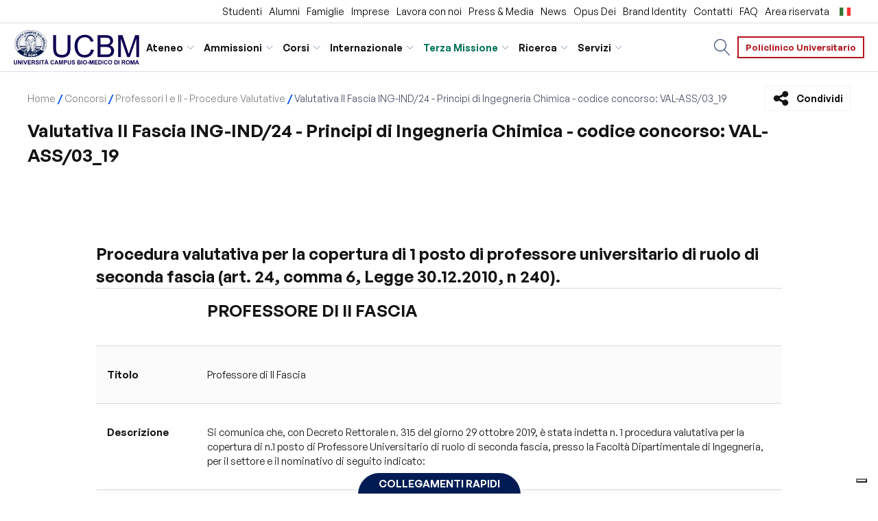

--- FILE ---
content_type: text/html; charset=UTF-8
request_url: https://www.unicampus.it/concorso/valutativa-ii-fascia-ing-ind-24-principi-di-ingegneria-chimica-codice-concorso-val-ass-03-19-1282/
body_size: 47853
content:
<!DOCTYPE html>
<html lang="it-IT" >
<head><meta charset="UTF-8"><script>if(navigator.userAgent.match(/MSIE|Internet Explorer/i)||navigator.userAgent.match(/Trident\/7\..*?rv:11/i)){var href=document.location.href;if(!href.match(/[?&]nowprocket/)){if(href.indexOf("?")==-1){if(href.indexOf("#")==-1){document.location.href=href+"?nowprocket=1"}else{document.location.href=href.replace("#","?nowprocket=1#")}}else{if(href.indexOf("#")==-1){document.location.href=href+"&nowprocket=1"}else{document.location.href=href.replace("#","&nowprocket=1#")}}}}</script><script>(()=>{class RocketLazyLoadScripts{constructor(){this.v="2.0.4",this.userEvents=["keydown","keyup","mousedown","mouseup","mousemove","mouseover","mouseout","touchmove","touchstart","touchend","touchcancel","wheel","click","dblclick","input"],this.attributeEvents=["onblur","onclick","oncontextmenu","ondblclick","onfocus","onmousedown","onmouseenter","onmouseleave","onmousemove","onmouseout","onmouseover","onmouseup","onmousewheel","onscroll","onsubmit"]}async t(){this.i(),this.o(),/iP(ad|hone)/.test(navigator.userAgent)&&this.h(),this.u(),this.l(this),this.m(),this.k(this),this.p(this),this._(),await Promise.all([this.R(),this.L()]),this.lastBreath=Date.now(),this.S(this),this.P(),this.D(),this.O(),this.M(),await this.C(this.delayedScripts.normal),await this.C(this.delayedScripts.defer),await this.C(this.delayedScripts.async),await this.T(),await this.F(),await this.j(),await this.A(),window.dispatchEvent(new Event("rocket-allScriptsLoaded")),this.everythingLoaded=!0,this.lastTouchEnd&&await new Promise(t=>setTimeout(t,500-Date.now()+this.lastTouchEnd)),this.I(),this.H(),this.U(),this.W()}i(){this.CSPIssue=sessionStorage.getItem("rocketCSPIssue"),document.addEventListener("securitypolicyviolation",t=>{this.CSPIssue||"script-src-elem"!==t.violatedDirective||"data"!==t.blockedURI||(this.CSPIssue=!0,sessionStorage.setItem("rocketCSPIssue",!0))},{isRocket:!0})}o(){window.addEventListener("pageshow",t=>{this.persisted=t.persisted,this.realWindowLoadedFired=!0},{isRocket:!0}),window.addEventListener("pagehide",()=>{this.onFirstUserAction=null},{isRocket:!0})}h(){let t;function e(e){t=e}window.addEventListener("touchstart",e,{isRocket:!0}),window.addEventListener("touchend",function i(o){o.changedTouches[0]&&t.changedTouches[0]&&Math.abs(o.changedTouches[0].pageX-t.changedTouches[0].pageX)<10&&Math.abs(o.changedTouches[0].pageY-t.changedTouches[0].pageY)<10&&o.timeStamp-t.timeStamp<200&&(window.removeEventListener("touchstart",e,{isRocket:!0}),window.removeEventListener("touchend",i,{isRocket:!0}),"INPUT"===o.target.tagName&&"text"===o.target.type||(o.target.dispatchEvent(new TouchEvent("touchend",{target:o.target,bubbles:!0})),o.target.dispatchEvent(new MouseEvent("mouseover",{target:o.target,bubbles:!0})),o.target.dispatchEvent(new PointerEvent("click",{target:o.target,bubbles:!0,cancelable:!0,detail:1,clientX:o.changedTouches[0].clientX,clientY:o.changedTouches[0].clientY})),event.preventDefault()))},{isRocket:!0})}q(t){this.userActionTriggered||("mousemove"!==t.type||this.firstMousemoveIgnored?"keyup"===t.type||"mouseover"===t.type||"mouseout"===t.type||(this.userActionTriggered=!0,this.onFirstUserAction&&this.onFirstUserAction()):this.firstMousemoveIgnored=!0),"click"===t.type&&t.preventDefault(),t.stopPropagation(),t.stopImmediatePropagation(),"touchstart"===this.lastEvent&&"touchend"===t.type&&(this.lastTouchEnd=Date.now()),"click"===t.type&&(this.lastTouchEnd=0),this.lastEvent=t.type,t.composedPath&&t.composedPath()[0].getRootNode()instanceof ShadowRoot&&(t.rocketTarget=t.composedPath()[0]),this.savedUserEvents.push(t)}u(){this.savedUserEvents=[],this.userEventHandler=this.q.bind(this),this.userEvents.forEach(t=>window.addEventListener(t,this.userEventHandler,{passive:!1,isRocket:!0})),document.addEventListener("visibilitychange",this.userEventHandler,{isRocket:!0})}U(){this.userEvents.forEach(t=>window.removeEventListener(t,this.userEventHandler,{passive:!1,isRocket:!0})),document.removeEventListener("visibilitychange",this.userEventHandler,{isRocket:!0}),this.savedUserEvents.forEach(t=>{(t.rocketTarget||t.target).dispatchEvent(new window[t.constructor.name](t.type,t))})}m(){const t="return false",e=Array.from(this.attributeEvents,t=>"data-rocket-"+t),i="["+this.attributeEvents.join("],[")+"]",o="[data-rocket-"+this.attributeEvents.join("],[data-rocket-")+"]",s=(e,i,o)=>{o&&o!==t&&(e.setAttribute("data-rocket-"+i,o),e["rocket"+i]=new Function("event",o),e.setAttribute(i,t))};new MutationObserver(t=>{for(const n of t)"attributes"===n.type&&(n.attributeName.startsWith("data-rocket-")||this.everythingLoaded?n.attributeName.startsWith("data-rocket-")&&this.everythingLoaded&&this.N(n.target,n.attributeName.substring(12)):s(n.target,n.attributeName,n.target.getAttribute(n.attributeName))),"childList"===n.type&&n.addedNodes.forEach(t=>{if(t.nodeType===Node.ELEMENT_NODE)if(this.everythingLoaded)for(const i of[t,...t.querySelectorAll(o)])for(const t of i.getAttributeNames())e.includes(t)&&this.N(i,t.substring(12));else for(const e of[t,...t.querySelectorAll(i)])for(const t of e.getAttributeNames())this.attributeEvents.includes(t)&&s(e,t,e.getAttribute(t))})}).observe(document,{subtree:!0,childList:!0,attributeFilter:[...this.attributeEvents,...e]})}I(){this.attributeEvents.forEach(t=>{document.querySelectorAll("[data-rocket-"+t+"]").forEach(e=>{this.N(e,t)})})}N(t,e){const i=t.getAttribute("data-rocket-"+e);i&&(t.setAttribute(e,i),t.removeAttribute("data-rocket-"+e))}k(t){Object.defineProperty(HTMLElement.prototype,"onclick",{get(){return this.rocketonclick||null},set(e){this.rocketonclick=e,this.setAttribute(t.everythingLoaded?"onclick":"data-rocket-onclick","this.rocketonclick(event)")}})}S(t){function e(e,i){let o=e[i];e[i]=null,Object.defineProperty(e,i,{get:()=>o,set(s){t.everythingLoaded?o=s:e["rocket"+i]=o=s}})}e(document,"onreadystatechange"),e(window,"onload"),e(window,"onpageshow");try{Object.defineProperty(document,"readyState",{get:()=>t.rocketReadyState,set(e){t.rocketReadyState=e},configurable:!0}),document.readyState="loading"}catch(t){console.log("WPRocket DJE readyState conflict, bypassing")}}l(t){this.originalAddEventListener=EventTarget.prototype.addEventListener,this.originalRemoveEventListener=EventTarget.prototype.removeEventListener,this.savedEventListeners=[],EventTarget.prototype.addEventListener=function(e,i,o){o&&o.isRocket||!t.B(e,this)&&!t.userEvents.includes(e)||t.B(e,this)&&!t.userActionTriggered||e.startsWith("rocket-")||t.everythingLoaded?t.originalAddEventListener.call(this,e,i,o):(t.savedEventListeners.push({target:this,remove:!1,type:e,func:i,options:o}),"mouseenter"!==e&&"mouseleave"!==e||t.originalAddEventListener.call(this,e,t.savedUserEvents.push,o))},EventTarget.prototype.removeEventListener=function(e,i,o){o&&o.isRocket||!t.B(e,this)&&!t.userEvents.includes(e)||t.B(e,this)&&!t.userActionTriggered||e.startsWith("rocket-")||t.everythingLoaded?t.originalRemoveEventListener.call(this,e,i,o):t.savedEventListeners.push({target:this,remove:!0,type:e,func:i,options:o})}}J(t,e){this.savedEventListeners=this.savedEventListeners.filter(i=>{let o=i.type,s=i.target||window;return e!==o||t!==s||(this.B(o,s)&&(i.type="rocket-"+o),this.$(i),!1)})}H(){EventTarget.prototype.addEventListener=this.originalAddEventListener,EventTarget.prototype.removeEventListener=this.originalRemoveEventListener,this.savedEventListeners.forEach(t=>this.$(t))}$(t){t.remove?this.originalRemoveEventListener.call(t.target,t.type,t.func,t.options):this.originalAddEventListener.call(t.target,t.type,t.func,t.options)}p(t){let e;function i(e){return t.everythingLoaded?e:e.split(" ").map(t=>"load"===t||t.startsWith("load.")?"rocket-jquery-load":t).join(" ")}function o(o){function s(e){const s=o.fn[e];o.fn[e]=o.fn.init.prototype[e]=function(){return this[0]===window&&t.userActionTriggered&&("string"==typeof arguments[0]||arguments[0]instanceof String?arguments[0]=i(arguments[0]):"object"==typeof arguments[0]&&Object.keys(arguments[0]).forEach(t=>{const e=arguments[0][t];delete arguments[0][t],arguments[0][i(t)]=e})),s.apply(this,arguments),this}}if(o&&o.fn&&!t.allJQueries.includes(o)){const e={DOMContentLoaded:[],"rocket-DOMContentLoaded":[]};for(const t in e)document.addEventListener(t,()=>{e[t].forEach(t=>t())},{isRocket:!0});o.fn.ready=o.fn.init.prototype.ready=function(i){function s(){parseInt(o.fn.jquery)>2?setTimeout(()=>i.bind(document)(o)):i.bind(document)(o)}return"function"==typeof i&&(t.realDomReadyFired?!t.userActionTriggered||t.fauxDomReadyFired?s():e["rocket-DOMContentLoaded"].push(s):e.DOMContentLoaded.push(s)),o([])},s("on"),s("one"),s("off"),t.allJQueries.push(o)}e=o}t.allJQueries=[],o(window.jQuery),Object.defineProperty(window,"jQuery",{get:()=>e,set(t){o(t)}})}P(){const t=new Map;document.write=document.writeln=function(e){const i=document.currentScript,o=document.createRange(),s=i.parentElement;let n=t.get(i);void 0===n&&(n=i.nextSibling,t.set(i,n));const c=document.createDocumentFragment();o.setStart(c,0),c.appendChild(o.createContextualFragment(e)),s.insertBefore(c,n)}}async R(){return new Promise(t=>{this.userActionTriggered?t():this.onFirstUserAction=t})}async L(){return new Promise(t=>{document.addEventListener("DOMContentLoaded",()=>{this.realDomReadyFired=!0,t()},{isRocket:!0})})}async j(){return this.realWindowLoadedFired?Promise.resolve():new Promise(t=>{window.addEventListener("load",t,{isRocket:!0})})}M(){this.pendingScripts=[];this.scriptsMutationObserver=new MutationObserver(t=>{for(const e of t)e.addedNodes.forEach(t=>{"SCRIPT"!==t.tagName||t.noModule||t.isWPRocket||this.pendingScripts.push({script:t,promise:new Promise(e=>{const i=()=>{const i=this.pendingScripts.findIndex(e=>e.script===t);i>=0&&this.pendingScripts.splice(i,1),e()};t.addEventListener("load",i,{isRocket:!0}),t.addEventListener("error",i,{isRocket:!0}),setTimeout(i,1e3)})})})}),this.scriptsMutationObserver.observe(document,{childList:!0,subtree:!0})}async F(){await this.X(),this.pendingScripts.length?(await this.pendingScripts[0].promise,await this.F()):this.scriptsMutationObserver.disconnect()}D(){this.delayedScripts={normal:[],async:[],defer:[]},document.querySelectorAll("script[type$=rocketlazyloadscript]").forEach(t=>{t.hasAttribute("data-rocket-src")?t.hasAttribute("async")&&!1!==t.async?this.delayedScripts.async.push(t):t.hasAttribute("defer")&&!1!==t.defer||"module"===t.getAttribute("data-rocket-type")?this.delayedScripts.defer.push(t):this.delayedScripts.normal.push(t):this.delayedScripts.normal.push(t)})}async _(){await this.L();let t=[];document.querySelectorAll("script[type$=rocketlazyloadscript][data-rocket-src]").forEach(e=>{let i=e.getAttribute("data-rocket-src");if(i&&!i.startsWith("data:")){i.startsWith("//")&&(i=location.protocol+i);try{const o=new URL(i).origin;o!==location.origin&&t.push({src:o,crossOrigin:e.crossOrigin||"module"===e.getAttribute("data-rocket-type")})}catch(t){}}}),t=[...new Map(t.map(t=>[JSON.stringify(t),t])).values()],this.Y(t,"preconnect")}async G(t){if(await this.K(),!0!==t.noModule||!("noModule"in HTMLScriptElement.prototype))return new Promise(e=>{let i;function o(){(i||t).setAttribute("data-rocket-status","executed"),e()}try{if(navigator.userAgent.includes("Firefox/")||""===navigator.vendor||this.CSPIssue)i=document.createElement("script"),[...t.attributes].forEach(t=>{let e=t.nodeName;"type"!==e&&("data-rocket-type"===e&&(e="type"),"data-rocket-src"===e&&(e="src"),i.setAttribute(e,t.nodeValue))}),t.text&&(i.text=t.text),t.nonce&&(i.nonce=t.nonce),i.hasAttribute("src")?(i.addEventListener("load",o,{isRocket:!0}),i.addEventListener("error",()=>{i.setAttribute("data-rocket-status","failed-network"),e()},{isRocket:!0}),setTimeout(()=>{i.isConnected||e()},1)):(i.text=t.text,o()),i.isWPRocket=!0,t.parentNode.replaceChild(i,t);else{const i=t.getAttribute("data-rocket-type"),s=t.getAttribute("data-rocket-src");i?(t.type=i,t.removeAttribute("data-rocket-type")):t.removeAttribute("type"),t.addEventListener("load",o,{isRocket:!0}),t.addEventListener("error",i=>{this.CSPIssue&&i.target.src.startsWith("data:")?(console.log("WPRocket: CSP fallback activated"),t.removeAttribute("src"),this.G(t).then(e)):(t.setAttribute("data-rocket-status","failed-network"),e())},{isRocket:!0}),s?(t.fetchPriority="high",t.removeAttribute("data-rocket-src"),t.src=s):t.src="data:text/javascript;base64,"+window.btoa(unescape(encodeURIComponent(t.text)))}}catch(i){t.setAttribute("data-rocket-status","failed-transform"),e()}});t.setAttribute("data-rocket-status","skipped")}async C(t){const e=t.shift();return e?(e.isConnected&&await this.G(e),this.C(t)):Promise.resolve()}O(){this.Y([...this.delayedScripts.normal,...this.delayedScripts.defer,...this.delayedScripts.async],"preload")}Y(t,e){this.trash=this.trash||[];let i=!0;var o=document.createDocumentFragment();t.forEach(t=>{const s=t.getAttribute&&t.getAttribute("data-rocket-src")||t.src;if(s&&!s.startsWith("data:")){const n=document.createElement("link");n.href=s,n.rel=e,"preconnect"!==e&&(n.as="script",n.fetchPriority=i?"high":"low"),t.getAttribute&&"module"===t.getAttribute("data-rocket-type")&&(n.crossOrigin=!0),t.crossOrigin&&(n.crossOrigin=t.crossOrigin),t.integrity&&(n.integrity=t.integrity),t.nonce&&(n.nonce=t.nonce),o.appendChild(n),this.trash.push(n),i=!1}}),document.head.appendChild(o)}W(){this.trash.forEach(t=>t.remove())}async T(){try{document.readyState="interactive"}catch(t){}this.fauxDomReadyFired=!0;try{await this.K(),this.J(document,"readystatechange"),document.dispatchEvent(new Event("rocket-readystatechange")),await this.K(),document.rocketonreadystatechange&&document.rocketonreadystatechange(),await this.K(),this.J(document,"DOMContentLoaded"),document.dispatchEvent(new Event("rocket-DOMContentLoaded")),await this.K(),this.J(window,"DOMContentLoaded"),window.dispatchEvent(new Event("rocket-DOMContentLoaded"))}catch(t){console.error(t)}}async A(){try{document.readyState="complete"}catch(t){}try{await this.K(),this.J(document,"readystatechange"),document.dispatchEvent(new Event("rocket-readystatechange")),await this.K(),document.rocketonreadystatechange&&document.rocketonreadystatechange(),await this.K(),this.J(window,"load"),window.dispatchEvent(new Event("rocket-load")),await this.K(),window.rocketonload&&window.rocketonload(),await this.K(),this.allJQueries.forEach(t=>t(window).trigger("rocket-jquery-load")),await this.K(),this.J(window,"pageshow");const t=new Event("rocket-pageshow");t.persisted=this.persisted,window.dispatchEvent(t),await this.K(),window.rocketonpageshow&&window.rocketonpageshow({persisted:this.persisted})}catch(t){console.error(t)}}async K(){Date.now()-this.lastBreath>45&&(await this.X(),this.lastBreath=Date.now())}async X(){return document.hidden?new Promise(t=>setTimeout(t)):new Promise(t=>requestAnimationFrame(t))}B(t,e){return e===document&&"readystatechange"===t||(e===document&&"DOMContentLoaded"===t||(e===window&&"DOMContentLoaded"===t||(e===window&&"load"===t||e===window&&"pageshow"===t)))}static run(){(new RocketLazyLoadScripts).t()}}RocketLazyLoadScripts.run()})();</script>

<meta name="viewport" content="width=device-width, initial-scale=1.0">
<!-- WP_HEAD() START -->
<meta name='robots' content='index, follow, max-image-preview:large, max-snippet:-1, max-video-preview:-1' />
	<style></style>
		<!-- Pixel Cat Facebook Pixel Code -->
	<script type="rocketlazyloadscript">
	!function(f,b,e,v,n,t,s){if(f.fbq)return;n=f.fbq=function(){n.callMethod?
	n.callMethod.apply(n,arguments):n.queue.push(arguments)};if(!f._fbq)f._fbq=n;
	n.push=n;n.loaded=!0;n.version='2.0';n.queue=[];t=b.createElement(e);t.async=!0;
	t.src=v;s=b.getElementsByTagName(e)[0];s.parentNode.insertBefore(t,s)}(window,
	document,'script','https://connect.facebook.net/en_US/fbevents.js' );
	fbq( 'init', '1605929599732113' );fbq( 'init', '1605929599732113' );	</script>
	<!-- DO NOT MODIFY -->
	<!-- End Facebook Pixel Code -->
	<meta name="uri-translation" content="on" /><link rel="alternate" hreflang="it" href="https://www.unicampus.it/concorso/valutativa-ii-fascia-ing-ind-24-principi-di-ingegneria-chimica-codice-concorso-val-ass-03-19-1282/" />
<link rel="alternate" hreflang="en" href="https://www.unicampus.it/en/concorso/valutativa-ii-fascia-ing-ind-24-principi-di-ingegneria-chimica-codice-concorso-val-ass-03-19-1282/" />

	<title>Valutativa II Fascia ING-IND/24 - Principi di Ingegneria Chimica - codice concorso: VAL-ASS/03_19 - UCBM</title>
<link crossorigin data-rocket-preload as="font" href="https://www.unicampus.it/2.0/wp-content/uploads/fonts/GeneralSans-Regular.woff2" rel="preload">
<link crossorigin data-rocket-preload as="font" href="https://www.unicampus.it/2.0/wp-content/uploads/fonts/GeneralSans-Medium.ttf" rel="preload">
<link crossorigin data-rocket-preload as="font" href="https://www.unicampus.it/2.0/wp-content/uploads/fonts/GeneralSans-Semibold.ttf" rel="preload">
<style id="wpr-usedcss">img:is([sizes=auto i],[sizes^="auto," i]){contain-intrinsic-size:3000px 1500px}@font-face{font-family:GeneralSans;font-weight:400;font-style:normal;src:url("https://www.unicampus.it/2.0/wp-content/uploads/fonts/GeneralSans-Regular.woff2") format("woff2"),url("https://www.unicampus.it/2.0/wp-content/uploads/fonts/GeneralSans-Regular.woff") format("woff"),url("https://www.unicampus.it/2.0/wp-content/uploads/fonts/GeneralSans-Regular.ttf") format("truetype");font-display:swap}@font-face{font-family:GeneralSans;font-weight:500;font-style:normal;src:url("https://www.unicampus.it/2.0/wp-content/uploads/fonts/GeneralSans-Medium.ttf") format("truetype");font-display:swap}@font-face{font-family:GeneralSans;font-weight:600;font-style:normal;src:url("https://www.unicampus.it/2.0/wp-content/uploads/fonts/GeneralSans-Semibold.ttf") format("truetype");font-display:swap}:where(.wp-block-button__link){border-radius:9999px;box-shadow:none;padding:calc(.667em + 2px) calc(1.333em + 2px);text-decoration:none}:root :where(.wp-block-button .wp-block-button__link.is-style-outline),:root :where(.wp-block-button.is-style-outline>.wp-block-button__link){border:2px solid;padding:.667em 1.333em}:root :where(.wp-block-button .wp-block-button__link.is-style-outline:not(.has-text-color)),:root :where(.wp-block-button.is-style-outline>.wp-block-button__link:not(.has-text-color)){color:currentColor}:root :where(.wp-block-button .wp-block-button__link.is-style-outline:not(.has-background)),:root :where(.wp-block-button.is-style-outline>.wp-block-button__link:not(.has-background)){background-color:initial;background-image:none}:where(.wp-block-calendar table:not(.has-background) th){background:#ddd}:where(.wp-block-columns){margin-bottom:1.75em}:where(.wp-block-columns.has-background){padding:1.25em 2.375em}:where(.wp-block-post-comments input[type=submit]){border:none}:where(.wp-block-cover-image:not(.has-text-color)),:where(.wp-block-cover:not(.has-text-color)){color:#fff}:where(.wp-block-cover-image.is-light:not(.has-text-color)),:where(.wp-block-cover.is-light:not(.has-text-color)){color:#000}:root :where(.wp-block-cover h1:not(.has-text-color)),:root :where(.wp-block-cover h2:not(.has-text-color)),:root :where(.wp-block-cover h3:not(.has-text-color)),:root :where(.wp-block-cover h4:not(.has-text-color)),:root :where(.wp-block-cover h5:not(.has-text-color)),:root :where(.wp-block-cover h6:not(.has-text-color)),:root :where(.wp-block-cover p:not(.has-text-color)){color:inherit}:where(.wp-block-file){margin-bottom:1.5em}:where(.wp-block-file__button){border-radius:2em;display:inline-block;padding:.5em 1em}:where(.wp-block-file__button):is(a):active,:where(.wp-block-file__button):is(a):focus,:where(.wp-block-file__button):is(a):hover,:where(.wp-block-file__button):is(a):visited{box-shadow:none;color:#fff;opacity:.85;text-decoration:none}:where(.wp-block-group.wp-block-group-is-layout-constrained){position:relative}:root :where(.wp-block-image.is-style-rounded img,.wp-block-image .is-style-rounded img){border-radius:9999px}:where(.wp-block-latest-comments:not([style*=line-height] .wp-block-latest-comments__comment)){line-height:1.1}:where(.wp-block-latest-comments:not([style*=line-height] .wp-block-latest-comments__comment-excerpt p)){line-height:1.8}:root :where(.wp-block-latest-posts.is-grid){padding:0}:root :where(.wp-block-latest-posts.wp-block-latest-posts__list){padding-left:0}ul{box-sizing:border-box}:root :where(.wp-block-list.has-background){padding:1.25em 2.375em}:where(.wp-block-navigation.has-background .wp-block-navigation-item a:not(.wp-element-button)),:where(.wp-block-navigation.has-background .wp-block-navigation-submenu a:not(.wp-element-button)){padding:.5em 1em}:where(.wp-block-navigation .wp-block-navigation__submenu-container .wp-block-navigation-item a:not(.wp-element-button)),:where(.wp-block-navigation .wp-block-navigation__submenu-container .wp-block-navigation-submenu a:not(.wp-element-button)),:where(.wp-block-navigation .wp-block-navigation__submenu-container .wp-block-navigation-submenu button.wp-block-navigation-item__content),:where(.wp-block-navigation .wp-block-navigation__submenu-container .wp-block-pages-list__item button.wp-block-navigation-item__content){padding:.5em 1em}:root :where(p.has-background){padding:1.25em 2.375em}:where(p.has-text-color:not(.has-link-color)) a{color:inherit}:where(.wp-block-post-comments-form) input:not([type=submit]),:where(.wp-block-post-comments-form) textarea{border:1px solid #949494;font-family:inherit;font-size:1em}:where(.wp-block-post-comments-form) input:where(:not([type=submit]):not([type=checkbox])),:where(.wp-block-post-comments-form) textarea{padding:calc(.667em + 2px)}:where(.wp-block-post-excerpt){box-sizing:border-box;margin-bottom:var(--wp--style--block-gap);margin-top:var(--wp--style--block-gap)}:where(.wp-block-preformatted.has-background){padding:1.25em 2.375em}:where(.wp-block-search__button){border:1px solid #ccc;padding:6px 10px}:where(.wp-block-search__input){font-family:inherit;font-size:inherit;font-style:inherit;font-weight:inherit;letter-spacing:inherit;line-height:inherit;text-transform:inherit}:where(.wp-block-search__button-inside .wp-block-search__inside-wrapper){border:1px solid #949494;box-sizing:border-box;padding:4px}:where(.wp-block-search__button-inside .wp-block-search__inside-wrapper) .wp-block-search__input{border:none;border-radius:0;padding:0 4px}:where(.wp-block-search__button-inside .wp-block-search__inside-wrapper) .wp-block-search__input:focus{outline:0}:where(.wp-block-search__button-inside .wp-block-search__inside-wrapper) :where(.wp-block-search__button){padding:4px 8px}:root :where(.wp-block-separator.is-style-dots){height:auto;line-height:1;text-align:center}:root :where(.wp-block-separator.is-style-dots):before{color:currentColor;content:"···";font-family:serif;font-size:1.5em;letter-spacing:2em;padding-left:2em}:root :where(.wp-block-site-logo.is-style-rounded){border-radius:9999px}:where(.wp-block-social-links:not(.is-style-logos-only)) .wp-social-link{background-color:#f0f0f0;color:#444}:where(.wp-block-social-links:not(.is-style-logos-only)) .wp-social-link-amazon{background-color:#f90;color:#fff}:where(.wp-block-social-links:not(.is-style-logos-only)) .wp-social-link-bandcamp{background-color:#1ea0c3;color:#fff}:where(.wp-block-social-links:not(.is-style-logos-only)) .wp-social-link-behance{background-color:#0757fe;color:#fff}:where(.wp-block-social-links:not(.is-style-logos-only)) .wp-social-link-bluesky{background-color:#0a7aff;color:#fff}:where(.wp-block-social-links:not(.is-style-logos-only)) .wp-social-link-codepen{background-color:#1e1f26;color:#fff}:where(.wp-block-social-links:not(.is-style-logos-only)) .wp-social-link-deviantart{background-color:#02e49b;color:#fff}:where(.wp-block-social-links:not(.is-style-logos-only)) .wp-social-link-discord{background-color:#5865f2;color:#fff}:where(.wp-block-social-links:not(.is-style-logos-only)) .wp-social-link-dribbble{background-color:#e94c89;color:#fff}:where(.wp-block-social-links:not(.is-style-logos-only)) .wp-social-link-dropbox{background-color:#4280ff;color:#fff}:where(.wp-block-social-links:not(.is-style-logos-only)) .wp-social-link-etsy{background-color:#f45800;color:#fff}:where(.wp-block-social-links:not(.is-style-logos-only)) .wp-social-link-facebook{background-color:#0866ff;color:#fff}:where(.wp-block-social-links:not(.is-style-logos-only)) .wp-social-link-fivehundredpx{background-color:#000;color:#fff}:where(.wp-block-social-links:not(.is-style-logos-only)) .wp-social-link-flickr{background-color:#0461dd;color:#fff}:where(.wp-block-social-links:not(.is-style-logos-only)) .wp-social-link-foursquare{background-color:#e65678;color:#fff}:where(.wp-block-social-links:not(.is-style-logos-only)) .wp-social-link-github{background-color:#24292d;color:#fff}:where(.wp-block-social-links:not(.is-style-logos-only)) .wp-social-link-goodreads{background-color:#eceadd;color:#382110}:where(.wp-block-social-links:not(.is-style-logos-only)) .wp-social-link-google{background-color:#ea4434;color:#fff}:where(.wp-block-social-links:not(.is-style-logos-only)) .wp-social-link-gravatar{background-color:#1d4fc4;color:#fff}:where(.wp-block-social-links:not(.is-style-logos-only)) .wp-social-link-instagram{background-color:#f00075;color:#fff}:where(.wp-block-social-links:not(.is-style-logos-only)) .wp-social-link-lastfm{background-color:#e21b24;color:#fff}:where(.wp-block-social-links:not(.is-style-logos-only)) .wp-social-link-linkedin{background-color:#0d66c2;color:#fff}:where(.wp-block-social-links:not(.is-style-logos-only)) .wp-social-link-mastodon{background-color:#3288d4;color:#fff}:where(.wp-block-social-links:not(.is-style-logos-only)) .wp-social-link-medium{background-color:#000;color:#fff}:where(.wp-block-social-links:not(.is-style-logos-only)) .wp-social-link-meetup{background-color:#f6405f;color:#fff}:where(.wp-block-social-links:not(.is-style-logos-only)) .wp-social-link-patreon{background-color:#000;color:#fff}:where(.wp-block-social-links:not(.is-style-logos-only)) .wp-social-link-pinterest{background-color:#e60122;color:#fff}:where(.wp-block-social-links:not(.is-style-logos-only)) .wp-social-link-pocket{background-color:#ef4155;color:#fff}:where(.wp-block-social-links:not(.is-style-logos-only)) .wp-social-link-reddit{background-color:#ff4500;color:#fff}:where(.wp-block-social-links:not(.is-style-logos-only)) .wp-social-link-skype{background-color:#0478d7;color:#fff}:where(.wp-block-social-links:not(.is-style-logos-only)) .wp-social-link-snapchat{background-color:#fefc00;color:#fff;stroke:#000}:where(.wp-block-social-links:not(.is-style-logos-only)) .wp-social-link-soundcloud{background-color:#ff5600;color:#fff}:where(.wp-block-social-links:not(.is-style-logos-only)) .wp-social-link-spotify{background-color:#1bd760;color:#fff}:where(.wp-block-social-links:not(.is-style-logos-only)) .wp-social-link-telegram{background-color:#2aabee;color:#fff}:where(.wp-block-social-links:not(.is-style-logos-only)) .wp-social-link-threads{background-color:#000;color:#fff}:where(.wp-block-social-links:not(.is-style-logos-only)) .wp-social-link-tiktok{background-color:#000;color:#fff}:where(.wp-block-social-links:not(.is-style-logos-only)) .wp-social-link-tumblr{background-color:#011835;color:#fff}:where(.wp-block-social-links:not(.is-style-logos-only)) .wp-social-link-twitch{background-color:#6440a4;color:#fff}:where(.wp-block-social-links:not(.is-style-logos-only)) .wp-social-link-twitter{background-color:#1da1f2;color:#fff}:where(.wp-block-social-links:not(.is-style-logos-only)) .wp-social-link-vimeo{background-color:#1eb7ea;color:#fff}:where(.wp-block-social-links:not(.is-style-logos-only)) .wp-social-link-vk{background-color:#4680c2;color:#fff}:where(.wp-block-social-links:not(.is-style-logos-only)) .wp-social-link-wordpress{background-color:#3499cd;color:#fff}:where(.wp-block-social-links:not(.is-style-logos-only)) .wp-social-link-whatsapp{background-color:#25d366;color:#fff}:where(.wp-block-social-links:not(.is-style-logos-only)) .wp-social-link-x{background-color:#000;color:#fff}:where(.wp-block-social-links:not(.is-style-logos-only)) .wp-social-link-yelp{background-color:#d32422;color:#fff}:where(.wp-block-social-links:not(.is-style-logos-only)) .wp-social-link-youtube{background-color:red;color:#fff}:where(.wp-block-social-links.is-style-logos-only) .wp-social-link{background:0 0}:where(.wp-block-social-links.is-style-logos-only) .wp-social-link svg{height:1.25em;width:1.25em}:where(.wp-block-social-links.is-style-logos-only) .wp-social-link-amazon{color:#f90}:where(.wp-block-social-links.is-style-logos-only) .wp-social-link-bandcamp{color:#1ea0c3}:where(.wp-block-social-links.is-style-logos-only) .wp-social-link-behance{color:#0757fe}:where(.wp-block-social-links.is-style-logos-only) .wp-social-link-bluesky{color:#0a7aff}:where(.wp-block-social-links.is-style-logos-only) .wp-social-link-codepen{color:#1e1f26}:where(.wp-block-social-links.is-style-logos-only) .wp-social-link-deviantart{color:#02e49b}:where(.wp-block-social-links.is-style-logos-only) .wp-social-link-discord{color:#5865f2}:where(.wp-block-social-links.is-style-logos-only) .wp-social-link-dribbble{color:#e94c89}:where(.wp-block-social-links.is-style-logos-only) .wp-social-link-dropbox{color:#4280ff}:where(.wp-block-social-links.is-style-logos-only) .wp-social-link-etsy{color:#f45800}:where(.wp-block-social-links.is-style-logos-only) .wp-social-link-facebook{color:#0866ff}:where(.wp-block-social-links.is-style-logos-only) .wp-social-link-fivehundredpx{color:#000}:where(.wp-block-social-links.is-style-logos-only) .wp-social-link-flickr{color:#0461dd}:where(.wp-block-social-links.is-style-logos-only) .wp-social-link-foursquare{color:#e65678}:where(.wp-block-social-links.is-style-logos-only) .wp-social-link-github{color:#24292d}:where(.wp-block-social-links.is-style-logos-only) .wp-social-link-goodreads{color:#382110}:where(.wp-block-social-links.is-style-logos-only) .wp-social-link-google{color:#ea4434}:where(.wp-block-social-links.is-style-logos-only) .wp-social-link-gravatar{color:#1d4fc4}:where(.wp-block-social-links.is-style-logos-only) .wp-social-link-instagram{color:#f00075}:where(.wp-block-social-links.is-style-logos-only) .wp-social-link-lastfm{color:#e21b24}:where(.wp-block-social-links.is-style-logos-only) .wp-social-link-linkedin{color:#0d66c2}:where(.wp-block-social-links.is-style-logos-only) .wp-social-link-mastodon{color:#3288d4}:where(.wp-block-social-links.is-style-logos-only) .wp-social-link-medium{color:#000}:where(.wp-block-social-links.is-style-logos-only) .wp-social-link-meetup{color:#f6405f}:where(.wp-block-social-links.is-style-logos-only) .wp-social-link-patreon{color:#000}:where(.wp-block-social-links.is-style-logos-only) .wp-social-link-pinterest{color:#e60122}:where(.wp-block-social-links.is-style-logos-only) .wp-social-link-pocket{color:#ef4155}:where(.wp-block-social-links.is-style-logos-only) .wp-social-link-reddit{color:#ff4500}:where(.wp-block-social-links.is-style-logos-only) .wp-social-link-skype{color:#0478d7}:where(.wp-block-social-links.is-style-logos-only) .wp-social-link-snapchat{color:#fff;stroke:#000}:where(.wp-block-social-links.is-style-logos-only) .wp-social-link-soundcloud{color:#ff5600}:where(.wp-block-social-links.is-style-logos-only) .wp-social-link-spotify{color:#1bd760}:where(.wp-block-social-links.is-style-logos-only) .wp-social-link-telegram{color:#2aabee}:where(.wp-block-social-links.is-style-logos-only) .wp-social-link-threads{color:#000}:where(.wp-block-social-links.is-style-logos-only) .wp-social-link-tiktok{color:#000}:where(.wp-block-social-links.is-style-logos-only) .wp-social-link-tumblr{color:#011835}:where(.wp-block-social-links.is-style-logos-only) .wp-social-link-twitch{color:#6440a4}:where(.wp-block-social-links.is-style-logos-only) .wp-social-link-twitter{color:#1da1f2}:where(.wp-block-social-links.is-style-logos-only) .wp-social-link-vimeo{color:#1eb7ea}:where(.wp-block-social-links.is-style-logos-only) .wp-social-link-vk{color:#4680c2}:where(.wp-block-social-links.is-style-logos-only) .wp-social-link-whatsapp{color:#25d366}:where(.wp-block-social-links.is-style-logos-only) .wp-social-link-wordpress{color:#3499cd}:where(.wp-block-social-links.is-style-logos-only) .wp-social-link-x{color:#000}:where(.wp-block-social-links.is-style-logos-only) .wp-social-link-yelp{color:#d32422}:where(.wp-block-social-links.is-style-logos-only) .wp-social-link-youtube{color:red}:root :where(.wp-block-social-links .wp-social-link a){padding:.25em}:root :where(.wp-block-social-links.is-style-logos-only .wp-social-link a){padding:0}:root :where(.wp-block-social-links.is-style-pill-shape .wp-social-link a){padding-left:.6666666667em;padding-right:.6666666667em}:root :where(.wp-block-tag-cloud.is-style-outline){display:flex;flex-wrap:wrap;gap:1ch}:root :where(.wp-block-tag-cloud.is-style-outline a){border:1px solid;font-size:unset!important;margin-right:0;padding:1ch 2ch;text-decoration:none!important}:root :where(.wp-block-table-of-contents){box-sizing:border-box}:where(.wp-block-term-description){box-sizing:border-box;margin-bottom:var(--wp--style--block-gap);margin-top:var(--wp--style--block-gap)}:where(pre.wp-block-verse){font-family:inherit}:root{--wp--preset--font-size--normal:16px;--wp--preset--font-size--huge:42px}.screen-reader-text{border:0;clip-path:inset(50%);height:1px;margin:-1px;overflow:hidden;padding:0;position:absolute;width:1px;word-wrap:normal!important}.screen-reader-text:focus{background-color:#ddd;clip-path:none;color:#444;display:block;font-size:1em;height:auto;left:5px;line-height:normal;padding:15px 23px 14px;text-decoration:none;top:5px;width:auto;z-index:100000}html :where(.has-border-color){border-style:solid}html :where([style*=border-top-color]){border-top-style:solid}html :where([style*=border-right-color]){border-right-style:solid}html :where([style*=border-bottom-color]){border-bottom-style:solid}html :where([style*=border-left-color]){border-left-style:solid}html :where([style*=border-width]){border-style:solid}html :where([style*=border-top-width]){border-top-style:solid}html :where([style*=border-right-width]){border-right-style:solid}html :where([style*=border-bottom-width]){border-bottom-style:solid}html :where([style*=border-left-width]){border-left-style:solid}html :where(img[class*=wp-image-]){height:auto;max-width:100%}:where(figure){margin:0 0 1em}html :where(.is-position-sticky){--wp-admin--admin-bar--position-offset:var(--wp-admin--admin-bar--height,0px)}@media screen and (max-width:600px){html :where(.is-position-sticky){--wp-admin--admin-bar--position-offset:0px}}:root{--wp--preset--aspect-ratio--square:1;--wp--preset--aspect-ratio--4-3:4/3;--wp--preset--aspect-ratio--3-4:3/4;--wp--preset--aspect-ratio--3-2:3/2;--wp--preset--aspect-ratio--2-3:2/3;--wp--preset--aspect-ratio--16-9:16/9;--wp--preset--aspect-ratio--9-16:9/16;--wp--preset--color--black:#000000;--wp--preset--color--cyan-bluish-gray:#abb8c3;--wp--preset--color--white:#ffffff;--wp--preset--color--pale-pink:#f78da7;--wp--preset--color--vivid-red:#cf2e2e;--wp--preset--color--luminous-vivid-orange:#ff6900;--wp--preset--color--luminous-vivid-amber:#fcb900;--wp--preset--color--light-green-cyan:#7bdcb5;--wp--preset--color--vivid-green-cyan:#00d084;--wp--preset--color--pale-cyan-blue:#8ed1fc;--wp--preset--color--vivid-cyan-blue:#0693e3;--wp--preset--color--vivid-purple:#9b51e0;--wp--preset--gradient--vivid-cyan-blue-to-vivid-purple:linear-gradient(135deg,rgba(6, 147, 227, 1) 0%,rgb(155, 81, 224) 100%);--wp--preset--gradient--light-green-cyan-to-vivid-green-cyan:linear-gradient(135deg,rgb(122, 220, 180) 0%,rgb(0, 208, 130) 100%);--wp--preset--gradient--luminous-vivid-amber-to-luminous-vivid-orange:linear-gradient(135deg,rgba(252, 185, 0, 1) 0%,rgba(255, 105, 0, 1) 100%);--wp--preset--gradient--luminous-vivid-orange-to-vivid-red:linear-gradient(135deg,rgba(255, 105, 0, 1) 0%,rgb(207, 46, 46) 100%);--wp--preset--gradient--very-light-gray-to-cyan-bluish-gray:linear-gradient(135deg,rgb(238, 238, 238) 0%,rgb(169, 184, 195) 100%);--wp--preset--gradient--cool-to-warm-spectrum:linear-gradient(135deg,rgb(74, 234, 220) 0%,rgb(151, 120, 209) 20%,rgb(207, 42, 186) 40%,rgb(238, 44, 130) 60%,rgb(251, 105, 98) 80%,rgb(254, 248, 76) 100%);--wp--preset--gradient--blush-light-purple:linear-gradient(135deg,rgb(255, 206, 236) 0%,rgb(152, 150, 240) 100%);--wp--preset--gradient--blush-bordeaux:linear-gradient(135deg,rgb(254, 205, 165) 0%,rgb(254, 45, 45) 50%,rgb(107, 0, 62) 100%);--wp--preset--gradient--luminous-dusk:linear-gradient(135deg,rgb(255, 203, 112) 0%,rgb(199, 81, 192) 50%,rgb(65, 88, 208) 100%);--wp--preset--gradient--pale-ocean:linear-gradient(135deg,rgb(255, 245, 203) 0%,rgb(182, 227, 212) 50%,rgb(51, 167, 181) 100%);--wp--preset--gradient--electric-grass:linear-gradient(135deg,rgb(202, 248, 128) 0%,rgb(113, 206, 126) 100%);--wp--preset--gradient--midnight:linear-gradient(135deg,rgb(2, 3, 129) 0%,rgb(40, 116, 252) 100%);--wp--preset--font-size--small:13px;--wp--preset--font-size--medium:20px;--wp--preset--font-size--large:36px;--wp--preset--font-size--x-large:42px;--wp--preset--spacing--20:0.44rem;--wp--preset--spacing--30:0.67rem;--wp--preset--spacing--40:1rem;--wp--preset--spacing--50:1.5rem;--wp--preset--spacing--60:2.25rem;--wp--preset--spacing--70:3.38rem;--wp--preset--spacing--80:5.06rem;--wp--preset--shadow--natural:6px 6px 9px rgba(0, 0, 0, .2);--wp--preset--shadow--deep:12px 12px 50px rgba(0, 0, 0, .4);--wp--preset--shadow--sharp:6px 6px 0px rgba(0, 0, 0, .2);--wp--preset--shadow--outlined:6px 6px 0px -3px rgba(255, 255, 255, 1),6px 6px rgba(0, 0, 0, 1);--wp--preset--shadow--crisp:6px 6px 0px rgba(0, 0, 0, 1)}:where(.is-layout-flex){gap:.5em}:where(.is-layout-grid){gap:.5em}:where(.wp-block-post-template.is-layout-flex){gap:1.25em}:where(.wp-block-post-template.is-layout-grid){gap:1.25em}:where(.wp-block-columns.is-layout-flex){gap:2em}:where(.wp-block-columns.is-layout-grid){gap:2em}:root :where(.wp-block-pullquote){font-size:1.5em;line-height:1.6}button,hr,input{overflow:visible}progress,video{display:inline-block}progress{vertical-align:baseline}[type=checkbox],[type=radio],legend{box-sizing:border-box;padding:0}html{line-height:1.15;-ms-text-size-adjust:100%;-webkit-text-size-adjust:100%}body,h1,h2,h3,h5{margin:0}footer,header,main,section{display:block}hr{box-sizing:content-box;height:0}a{background-color:transparent;-webkit-text-decoration-skip:objects}strong{font-weight:bolder}img{border-style:none}svg:not(:root){overflow:hidden}button,input,optgroup,select,textarea{font-size:100%;line-height:1.15;margin:0}button,select{text-transform:none}[type=submit],button,html [type=button]{-webkit-appearance:button}[type=button]::-moz-focus-inner,[type=submit]::-moz-focus-inner,button::-moz-focus-inner{border-style:none;padding:0}[type=button]:-moz-focusring,[type=submit]:-moz-focusring,button:-moz-focusring{outline:ButtonText dotted 1px}fieldset{padding:.35em .75em .625em}legend{color:inherit;display:table;max-width:100%;white-space:normal}textarea{overflow:auto}[type=number]::-webkit-inner-spin-button,[type=number]::-webkit-outer-spin-button{height:auto}[type=search]{-webkit-appearance:textfield;outline-offset:-2px}[type=search]::-webkit-search-cancel-button,[type=search]::-webkit-search-decoration{-webkit-appearance:none}::-webkit-file-upload-button{-webkit-appearance:button;font:inherit}[hidden],template{display:none}html{box-sizing:border-box}body{font-size:16px;color:#404040}body.oxygen-aos-enabled{overflow-x:hidden}*,::after,::before{box-sizing:inherit}.ct-section-inner-wrap{margin-left:auto;margin-right:auto;height:100%;min-height:inherit}div.ct-fancy-icon{display:inline-flex;border-radius:50%}.ct-fancy-icon>svg{fill:currentColor}.oxy-search-form input{padding:.5em;border-radius:0;border:1px solid #000}.oxy-search-form input[type=submit]{padding:calc(.5em + 1px) 1em;background-color:#000;color:#fff;cursor:pointer;border:none}.oxy-search-form label.screen-reader-text{display:none}[data-aos][data-aos=""]{transition-duration:0s!important}body.oxy-modal-active{height:100vh;overflow-y:hidden;position:fixed;right:0;left:0}.oxy-modal-backdrop{display:flex;align-items:center;justify-content:center}body:not(.oxygen-builder-body) .oxy-modal-backdrop{display:none}.oxy-modal-backdrop.live{position:fixed;top:0;left:0;width:100%;height:100%;z-index:1400}.oxy-modal-backdrop.hidden{display:none}.oxy-modal-backdrop.left{flex-direction:column;align-items:flex-start}.oxy-modal-backdrop.right{flex-direction:column;align-items:flex-end}.oxy-modal-backdrop.top{flex-direction:row;align-items:flex-start}.oxy-modal-backdrop.bottom{flex-direction:row;align-items:flex-end}.oxy-modal-backdrop .ct-modal{background-color:#fff;max-height:100vh;overflow-y:auto}.slick-slider{position:relative;display:block;box-sizing:border-box;-webkit-user-select:none;-moz-user-select:none;-ms-user-select:none;user-select:none;-webkit-touch-callout:none;-khtml-user-select:none;-ms-touch-action:pan-y;touch-action:pan-y;-webkit-tap-highlight-color:transparent}.slick-list{position:relative;display:block;overflow:hidden;margin:0;padding:0}.slick-list:focus{outline:0}.slick-list.dragging{cursor:pointer;cursor:hand}.slick-slider .slick-list,.slick-slider .slick-track{-webkit-transform:translate3d(0,0,0);-moz-transform:translate3d(0,0,0);-ms-transform:translate3d(0,0,0);-o-transform:translate3d(0,0,0);transform:translate3d(0,0,0)}.slick-track{position:relative;top:0;left:0;display:block;margin-left:auto;margin-right:auto}.slick-track:after,.slick-track:before{display:table;content:''}.slick-track:after{clear:both}.slick-loading .slick-track{visibility:hidden}.slick-slide{display:none;float:left;height:100%;min-height:1px}[dir=rtl] .slick-slide{float:right}.slick-slide img{display:block}.slick-slide.slick-loading img{display:none}.slick-slide.dragging img{pointer-events:none}.slick-initialized .slick-slide{display:block}.slick-loading .slick-slide{visibility:hidden}.slick-vertical .slick-slide{display:block;height:auto;border:1px solid transparent}.slick-arrow.slick-hidden{display:none}.slick-next,.slick-prev{font-size:0;line-height:0;position:absolute;top:50%;display:block;width:20px;height:20px;padding:0;-webkit-transform:translate(0,-50%);-ms-transform:translate(0,-50%);transform:translate(0,-50%);cursor:pointer;color:transparent;border:none;outline:0;background:0 0}.slick-next:focus,.slick-next:hover,.slick-prev:focus,.slick-prev:hover{color:transparent;outline:0;background:0 0}.slick-next:focus:before,.slick-next:hover:before,.slick-prev:focus:before,.slick-prev:hover:before{opacity:1}.slick-next.slick-disabled:before,.slick-prev.slick-disabled:before{opacity:.25}.slick-next:before,.slick-prev:before{font-family:slick;font-size:20px;line-height:1;opacity:.75;color:#fff;-webkit-font-smoothing:antialiased;-moz-osx-font-smoothing:grayscale}.slick-prev{left:-25px}[dir=rtl] .slick-prev{right:-25px;left:auto}.slick-prev:before{content:'←'}[dir=rtl] .slick-prev:before{content:'→'}.slick-next{right:-25px}[dir=rtl] .slick-next{right:auto;left:-25px}.slick-next:before{content:'→'}[dir=rtl] .slick-next:before{content:'←'}.slick-dotted.slick-slider{margin-bottom:30px}.slick-dots{position:absolute;bottom:-25px;display:block;width:100%;padding:0;margin:0;list-style:none;text-align:center}.slick-dots li{position:relative;display:inline-block;width:20px;height:20px;margin:0 5px;padding:0;cursor:pointer}.slick-dots li button{font-size:0;line-height:0;display:block;width:20px;height:20px;padding:5px;cursor:pointer;color:transparent;border:0;outline:0;background:0 0}.slick-dots li button:focus,.slick-dots li button:hover{outline:0}.slick-dots li button:focus:before,.slick-dots li button:hover:before{opacity:1}.slick-dots li button:before{font-family:slick;font-size:6px;line-height:20px;position:absolute;top:0;left:0;width:20px;height:20px;content:'•';text-align:center;opacity:.25;color:#000;-webkit-font-smoothing:antialiased;-moz-osx-font-smoothing:grayscale}.slick-dots li.slick-active button:before{opacity:.75;color:#000}body{font-family:'General Sans'}@media (max-width:768px){.ct-div-block.col-12.desktop-menu.font14.menu-flex,.ct-div-block.header-bottom-right-menu.hider-mob{display:none}}.desktop-menu,.mega-menu-holder{opacity:0;animation:.4s ease-in-out forwards fade-in}@keyframes fade-in{0%{opacity:0}100%{opacity:1}}#section-312-5>.ct-section-inner-wrap{padding-top:60px;padding-bottom:60px}#section-72-5>.ct-section-inner-wrap{padding-top:0;padding-bottom:0;display:flex;flex-direction:row;align-items:center;justify-content:space-between}#section-72-5{display:block}#section-58-5>.ct-section-inner-wrap{padding-top:20px;padding-right:20px;padding-bottom:60px}@media (max-width:991px){#section-312-5>.ct-section-inner-wrap{padding-top:40px;padding-bottom:40px}#section-72-5>.ct-section-inner-wrap{display:flex}#section-72-5{display:block}#section-72-5{text-align:left}}#div_block-311-5{margin-left:15px;min-width:36px;width:36px;height:23px}#div_block-197-5{text-align:left;flex-direction:row;display:flex;align-items:center}#div_block-315-5{margin-left:0;min-width:36px;width:36px;height:23px;margin-right:15px;display:none}#div_block-86-5{background-position:50% 50%}#div_block-108-5{background-position:50% 50%}#div_block-129-5{background-position:0 50%}#div_block-347-5{background-position:0 50%}#div_block-333-5{background-position:0 50%}#div_block-137-5{background-position:0 50%}#div_block-145-5{background-position:50% 50%}#div_block-303-5{text-align:left;flex-direction:row;display:flex;align-items:center;padding-left:10px;padding-right:10px;padding-top:5px;padding-bottom:5px;border-top-color:#f1f3f4;border-right-color:#f1f3f4;border-bottom-color:#f1f3f4;border-left-color:#f1f3f4;border-top-style:solid;border-right-style:solid;border-bottom-style:solid;border-left-style:solid;border-top-width:1px;border-right-width:1px;border-bottom-width:1px;border-left-width:1px}#div_block-303-5:hover{background-color:#f5f8ff;cursor:pointer}#div_block-239-5{flex-direction:row;display:flex;align-items:stretch;justify-content:space-between}#div_block-246-5{text-align:left;flex-direction:row;display:flex;align-items:center}#div_block-307-5{flex-direction:column;display:flex;align-items:flex-start;margin-top:30px;text-align:center}#div_block-242-5{text-align:left;display:flex}#div_block-251-5{flex-direction:row;display:flex;justify-content:space-between;margin-top:10px}#div_block-254-5{flex-direction:row;display:flex;flex-wrap:wrap;justify-content:space-between}#div_block-262-5{text-align:left;flex-direction:row;display:flex}#div_block-283-5{text-align:left;flex-direction:row;display:flex}#div_block-289-5{flex-direction:row;display:flex;justify-content:space-between;margin-top:40px}#div_block-446-5{text-align:left;flex-direction:row;display:flex}#div_block-448-5{flex-direction:row;display:flex;justify-content:space-between;padding-top:10px;border-top-width:1px;border-top-style:solid;border-top-color:rgba(0,28,84,.83);padding-bottom:10px}#div_block-451-5{text-align:left;flex-direction:row;display:flex}@media (max-width:991px){#div_block-315-5{display:block;margin-bottom:0;margin-right:12px;min-height:23px}#div_block-239-5{text-align:justify;flex-direction:column;display:flex;align-items:center}#div_block-246-5{flex-direction:column;display:flex}#div_block-55-5{width:100%;text-align:center}#div_block-242-5{margin-top:50px}}#headline-178-5{margin-bottom:30px;font-weight:400}#text_block-196-5{margin-left:10px}#text_block-327-5{color:#007256}#text_block-45-5{color:#b2121b}#text_block-62-5{margin-top:0;color:#fff}#text_block-317-5{margin-top:0;color:#fff}#text_block-66-5{text-align:right}@media (max-width:767px){#section-58-5>.ct-section-inner-wrap{padding-bottom:80px}#div_block-254-5{margin-top:15px}#div_block-448-5{text-align:justify;flex-direction:column;display:flex}#text_block-304-5{display:none}#text_block-62-5{margin-bottom:10px}#text_block-317-5{margin-bottom:10px}#text_block-66-5{text-align:center}#text_block-450-5{padding-bottom:10px;text-align:left}}#span-318-5{color:#fff}#span-323-5{color:#fff}#div_block-44-5{border-top-color:#b2121b;border-right-color:#b2121b;border-bottom-color:#b2121b;border-left-color:#b2121b;border-top-width:2px;border-right-width:2px;border-bottom-width:2px;border-left-width:2px}#link-88-5{width:100%;padding-left:10px;padding-right:10px}#link-109-5{width:100%;padding-left:10px;padding-right:10px}#link-210-5{width:100%;padding-left:10px;padding-right:10px}#link-350-5{width:100%;padding-left:10px;padding-right:10px}#link-336-5{width:100%;padding-left:10px;padding-right:10px}#link-138-5{width:100%;padding-left:10px;padding-right:10px}#link-146-5{width:100%;padding-left:10px;padding-right:10px}#div_block-278-5{text-align:center;align-items:flex-start}#div_block-281-5{text-align:center;align-items:flex-start}#link-452-5{text-align:center;align-items:flex-start}#link-454-5{text-align:center;align-items:flex-start}#image-51-5{height:50px;width:183px}#image-19-5{width:154px;height:130px}#image-249-5{margin-right:10px;margin-bottom:10px;width:137px;height:40px}#image-282-5{margin-right:10px;margin-bottom:10px;width:137px;height:40px}#image-356-5{height:32px}#image-453-5{margin-right:10px;width:137px;height:40px}#image-455-5{width:137px;height:40px}@media (max-width:991px){#image-51-5{width:180px;height:auto}#image-19-5{margin-bottom:20px}}#fancy_icon-195-5>svg{width:20px;height:20px}#fancy_icon-70-5{color:rgba(0,28,84,.83)}#fancy_icon-70-5>svg{width:24px;height:24px}#fancy_icon-70-5{margin-left:10px;margin-right:10px}#fancy_icon-185-5>svg{width:30px;height:30px}#fancy_icon-191-5>svg{width:30px;height:30px}#fancy_icon-222-5>svg{width:25px;height:25px}#fancy_icon-222-5{margin-right:10px}#fancy_icon-180-5{color:#b70505}#fancy_icon-180-5>svg{width:30px;height:30px}#fancy_icon-227-5{color:#b70505}#fancy_icon-227-5>svg{width:30px;height:30px}#code_block-154-5{width:100%;display:flex;align-items:flex-end}#code_block-233-5{width:100%;display:flex;align-items:flex-end}#code_block-176-5{display:flex}#code_block-124-5{display:flex}#code_block-132-5{display:flex}#code_block-352-5{display:flex}#code_block-338-5{display:flex}#code_block-140-5{display:flex}#code_block-148-5{display:flex}#code_block-97-5{display:flex;width:100%;margin-bottom:50px}#code_block-309-5{margin-bottom:0;margin-top:10px;color:#fff;display:none}#code_block-310-5{margin-bottom:0;margin-top:10px;color:#fff}#code_block-340-5{margin-top:3px;width:33px}#code_block-447-5{width:100%;margin-bottom:30px}#shortcode-305-5{width:100%}#shortcode-306-5{margin-left:15px}#shortcode-316-5{width:100%}@media (max-width:991px){#code_block-233-5{align-items:flex-start;border-top-style:none;border-right-style:none;border-bottom-style:none;border-left-style:none;background-color:#f1f3f4}#shortcode-316-5{min-width:36px;min-height:24px}}#_search_form-179-5 input,#_search_form-179-5 textarea{border-color:#b7b7b7;color:#262626;border-radius:3px}#_search_form-179-5 input[type=submit]{background-color:#e2e2e2;color:#0f0f0f}#modal-177-5{background-color:#fff;modal-position:center;padding-top:70px;padding-right:40px;padding-bottom:70px;padding-left:40px;position:relative;text-align:center}#modal-224-5{background-color:#fff;modal-position:center;padding-top:50px;padding-right:50px;padding-bottom:50px;padding-left:50px;position:relative;text-align:center}#section-14-7>.ct-section-inner-wrap{padding-top:50px;display:flex;flex-direction:column;align-items:center}#section-14-7{display:block}#section-14-7{text-align:left}#div_block-93-7{border-bottom-style:none;margin-bottom:40px;width:100%}#div_block-1126-750{display:flex;border-left-width:1px;border-left-style:solid;border-left-color:#dce0ea}@media (max-width:767px){#image-51-5{width:150px}#fancy_icon-222-5{margin-right:0}#shortcode-306-5{margin-top:10px}#div_block-1126-750{text-align:right;justify-content:space-between}}#fancy_icon-1124-750{color:#0052ff}#fancy_icon-1127-750{color:#0052ff}.ct-section{width:100%;background-size:cover;background-repeat:repeat}.ct-section>.ct-section-inner-wrap{display:flex;flex-direction:column;align-items:flex-start}.ct-div-block{display:flex;flex-wrap:nowrap;flex-direction:column;align-items:flex-start}.ct-link-text{display:inline-block}.ct-link{display:flex;flex-wrap:wrap;text-align:center;text-decoration:none;flex-direction:column;align-items:center;justify-content:center}.ct-image{max-width:100%}.ct-fancy-icon>svg{width:55px;height:55px}.oxy-search-form{width:100%}.ct-modal{flex-direction:column;align-items:flex-start}.ct-span{display:inline-block;text-decoration:inherit}@media screen and (-ms-high-contrast:active),(-ms-high-contrast:none){.ct-div-block,.ct-headline,.ct-link-text,.ct-text-block{max-width:100%}img{flex-shrink:0}body *{min-height:1px}}.ct-section-inner-wrap{max-width:1240px}body{font-family:GeneralSans}body{line-height:1.4;font-size:16px;font-weight:400;color:#141212}h1,h2,h3,h5{font-family:GeneralSans;font-size:36px;font-weight:700}h2,h3,h5{font-size:30px}h3,h5{font-size:24px}h5{font-size:20px}h5{font-size:18px}a{color:#0052ff;text-decoration:none}a:hover{text-decoration:none}.ct-section-inner-wrap{padding-top:75px;padding-right:20px;padding-bottom:75px;padding-left:20px}.bg-white{background-color:#fff}.col-12{width:100%}.box-shadow{box-shadow:-2px 2px 6px -2px rgba(0,0,0,.09)}@media (max-width:767px){.box-shadow.ct-section .ct-section-inner-wrap,.box-shadow:not(.ct-section):not(.oxy-easy-posts){display:flex;flex-wrap:wrap}}.border-radius{border-radius:3px}.font14{font-size:14px;font-weight:200}.bold{font-weight:700}.external-card-link-icon{color:#333}.external-card-link-icon>svg{width:25px;height:25px}.fixed-bar{width:100%;padding-left:20px;padding-right:20px;position:fixed;bottom:0;left:0;right:0;z-index:102;text-align:center;transition-duration:.5s;opacity:0}.fixed-bar.ct-section .ct-section-inner-wrap,.fixed-bar:not(.ct-section):not(.oxy-easy-posts){display:flex;flex-direction:column;align-items:center}.fixed-bar-container{max-width:1200px}.fixed-bar-container.ct-section .ct-section-inner-wrap,.fixed-bar-container:not(.ct-section):not(.oxy-easy-posts){display:flex;flex-direction:column;align-items:center}.fixed-bar-label{padding-left:30px;padding-right:30px;padding-top:5px;padding-bottom:5px;border-top-left-radius:100px;border-top-right-radius:100px;border-top-width:1px;border-right-width:1px;border-bottom-width:1px;border-left-width:1px;border-top-style:solid;border-right-style:solid;border-bottom-style:none;border-left-style:solid;border-top-color:#fff;border-right-color:#fff;border-bottom-color:#fff;border-left-color:#fff;margin-bottom:-1px;z-index:1;pointer:cursor}.fixed-bar-label.ct-section .ct-section-inner-wrap,.fixed-bar-label:not(.ct-section):not(.oxy-easy-posts){display:flex;flex-direction:row;align-items:stretch}@media (max-width:767px){.fixed-bar{text-align:left}.fixed-bar-label{border-top-color:#f1f3f4;border-right-color:#f1f3f4;border-bottom-color:#f1f3f4;border-left-color:#f1f3f4;border-right-style:solid;border-left-style:solid;border-bottom-style:none;cursor:pointer}}.semibold{font-weight:600}.uppercase{text-transform:uppercase}.fixed-bar-content{border-top-left-radius:30px;border-top-right-radius:30px;padding-left:30px;padding-right:30px;padding-top:30px;padding-bottom:20px;text-align:center;border-top-style:solid;border-right-style:solid;border-bottom-style:none;border-left-style:solid;border-top-width:1px;border-right-width:1px;border-bottom-width:1px;border-left-width:1px}.fixed-bar-content.ct-section .ct-section-inner-wrap,.fixed-bar-content:not(.ct-section):not(.oxy-easy-posts){display:flex;flex-direction:column;flex-wrap:wrap;align-items:center;justify-content:center}@media (max-width:767px){.fixed-bar-content{padding-left:20px;padding-right:20px;padding-top:20px;padding-bottom:20px}}.icon-social-footer{color:#fff}.icon-social-footer>svg{width:35px;height:35px}.icon-social-footer{margin-left:10px;margin-right:10px}@media (max-width:479px){#image-51-5{min-width:150px;width:150px}#image-356-5{height:20px}#code_block-340-5{width:21px}.icon-social-footer>svg{width:20px;height:20px}.icon-social-footer{margin-left:5px;margin-right:5px}}.header{position:fixed;width:100%;left:0;right:0;top:0;z-index:10}.header-top{padding-top:5px;padding-bottom:5px;padding-left:20px;padding-right:20px;text-align:justify;border-bottom-width:1px;border-bottom-style:solid;border-bottom-color:#dbdee6;background-color:#fff}.header-top.ct-section .ct-section-inner-wrap,.header-top:not(.ct-section):not(.oxy-easy-posts){display:flex;flex-direction:row;align-items:center;justify-content:flex-end}@media (max-width:991px){.header-top.ct-section .ct-section-inner-wrap,.header-top:not(.ct-section):not(.oxy-easy-posts){display:none}}.bg-blue{background-color:#001c54}.white{color:#fff}.col-8{width:66.66666666666666%}@media (max-width:767px){.col-8{width:100%}}.header-bottom{padding-left:20px;padding-right:20px;padding-top:10px;padding-bottom:10px;border-bottom-width:1px;border-bottom-style:solid;border-bottom-color:#dbdee6}.header-bottom.ct-section .ct-section-inner-wrap,.header-bottom:not(.ct-section):not(.oxy-easy-posts){display:flex;flex-direction:row;flex-wrap:wrap;align-items:center;justify-content:space-between}@media (max-width:1240px){#code_block-154-5{font-size:12px}.header-bottom{padding-left:20px;padding-right:20px}}.col-10{width:83.33333333333334%}@media (max-width:767px){.col-10{width:100%}.footer .ct-section-inner-wrap{padding-bottom:40px}}.headers-icons{color:#4f6f96}.headers-icons>svg{width:20px;height:20px}.headers-icons{margin-left:10px}.header-menu-item{margin-right:0;margin-left:0;padding-top:5px;padding-bottom:5px;padding-left:15px;padding-right:15px;font-weight:700;cursor:pointer}.header-menu-item.ct-section .ct-section-inner-wrap,.header-menu-item:not(.ct-section):not(.oxy-easy-posts){display:flex;flex-direction:row;align-items:center;justify-content:space-between}@media (max-width:1240px){.header-menu-item{padding-left:10px;padding-right:10px}}@media (max-width:991px){.headers-icons>svg{width:18px;height:18px}.header-menu-item{width:100%;padding-top:15px;padding-bottom:15px;background-color:#f5f8ff;margin-bottom:15px;border-radius:3px}}.header-bottom-right-menu{width:60%}.header-bottom-right-menu.ct-section .ct-section-inner-wrap,.header-bottom-right-menu:not(.ct-section):not(.oxy-easy-posts){display:flex;flex-direction:row}@media (max-width:991px){.header-bottom-right-menu{width:100%;order:12;padding-top:15px;padding-bottom:15px;margin-top:15px;border-top-width:1px;border-top-style:solid;border-top-color:#f1f3f4}.header-bottom-right-menu.ct-section .ct-section-inner-wrap,.header-bottom-right-menu:not(.ct-section):not(.oxy-easy-posts){display:flex;flex-direction:column}}.button{border-top-width:1px;border-right-width:1px;border-bottom-width:1px;border-left-width:1px;border-top-style:solid;border-right-style:solid;border-bottom-style:solid;border-left-style:solid;border-top-color:rgba(0,28,84,.83);border-right-color:rgba(0,28,84,.83);border-bottom-color:rgba(0,28,84,.83);border-left-color:rgba(0,28,84,.83);padding-left:20px;padding-right:20px;padding-top:5px;padding-bottom:5px}.button.ct-section .ct-section-inner-wrap,.button:not(.ct-section):not(.oxy-easy-posts){display:flex;flex-direction:column;align-items:center}.footer{border-top-width:1px;border-top-style:solid;border-top-color:#fff;border-bottom-width:1px;border-bottom-style:solid;border-bottom-color:#fff}.footer.ct-section .ct-section-inner-wrap,.footer:not(.ct-section):not(.oxy-easy-posts){display:flex;flex-direction:column;align-items:center}.icon-footer{margin-right:40px}.col-6{width:50%}.footer-sub.ct-section .ct-section-inner-wrap,.footer-sub:not(.ct-section):not(.oxy-easy-posts){display:flex;flex-direction:row;justify-content:space-between}@media (max-width:767px){.icon-footer{margin-right:0;margin-bottom:20px}.col-6{width:100%}.footer-sub{text-align:center}.footer-sub.ct-section .ct-section-inner-wrap,.footer-sub:not(.ct-section):not(.oxy-easy-posts){display:flex;flex-direction:column;align-items:center}}.font16{font-size:16px}.section-hero .ct-section-inner-wrap{padding-top:5px;padding-bottom:30px}.section-content.ct-section .ct-section-inner-wrap,.section-content:not(.ct-section):not(.oxy-easy-posts){display:flex;flex-direction:row;align-items:stretch}@media (max-width:767px){.section-content.ct-section .ct-section-inner-wrap,.section-content:not(.ct-section):not(.oxy-easy-posts){display:flex;flex-direction:column-reverse}.section-content-main{padding-left:0;padding-right:0;margin-right:0;margin-left:0}}.col-3{width:25%}.font20{font-size:20px}.styler.ct-section .ct-section-inner-wrap,.styler:not(.ct-section):not(.oxy-easy-posts){display:none}.button-link-next-prev{padding-left:30px;padding-right:30px;color:rgba(0,28,84,.83)}.button-next-prev:hover{padding-left:20px;padding-right:20px;background-color:#fff;transition-duration:.5s}.button-next-prev{padding-top:15px;padding-bottom:15px;transition-duration:.5s;border-top-width:1px;border-right-width:1px;border-bottom-width:1px;border-left-width:1px;border-top-style:solid;border-right-style:solid;border-bottom-style:solid;border-left-style:solid;border-top-color:#d7dae2;border-right-color:#d7dae2;border-bottom-color:#d7dae2;border-left-color:#d7dae2;padding-left:15px;padding-right:15px}.button-next-prev.ct-section .ct-section-inner-wrap,.button-next-prev:not(.ct-section):not(.oxy-easy-posts){display:flex;flex-direction:row;align-items:center;justify-content:space-between}@media (max-width:767px){.button-next-prev{margin-bottom:20px;text-align:justify}.button-next-prev.ct-section .ct-section-inner-wrap,.button-next-prev:not(.ct-section):not(.oxy-easy-posts){display:flex;flex-direction:row;justify-content:space-between}}.button-line.ct-section .ct-section-inner-wrap,.button-line:not(.ct-section):not(.oxy-easy-posts){display:flex;flex-direction:row;justify-content:space-between}.col-5{width:41.66666666666667%}.col-5.ct-section .ct-section-inner-wrap,.col-5:not(.ct-section):not(.oxy-easy-posts){display:flex}@media (max-width:767px){.button-line{text-align:justify;padding-left:20px;padding-right:20px}.button-line.ct-section .ct-section-inner-wrap,.button-line:not(.ct-section):not(.oxy-easy-posts){display:flex;flex-direction:column}.col-5{width:100%}}.spacersubtitle{height:30px}.join-button{background-color:#0052ff;padding-top:15px;padding-bottom:15px;padding-left:20px;padding-right:20px;width:100%}.join-button.ct-section .ct-section-inner-wrap,.join-button:not(.ct-section):not(.oxy-easy-posts){display:flex;flex-direction:row}.main-menu{width:100%;background-color:#fff}.desktop-menu{padding-top:20px;padding-right:20px;padding-bottom:20px;padding-left:20px;border-bottom-width:1px;border-bottom-style:solid;border-bottom-color:#f1f3f4}@media (max-width:767px){.desktop-menu{padding-left:0;padding-top:0;padding-right:0;padding-bottom:0}}.cover-menu{background-size:cover;width:100%;margin-top:10px;margin-bottom:10px;height:100%;padding-bottom:56%}.border-right{border-right-width:1px;border-right-color:#f1f3f4;border-right-style:solid}.col-menu-cta{padding-left:15px;padding-right:15px}.col-9{width:75%}@media (max-width:991px){.col-menu-cta.ct-section .ct-section-inner-wrap,.col-menu-cta:not(.ct-section):not(.oxy-easy-posts){display:none}.menu-line{width:100%}}@media (max-width:767px){.menu-line.ct-section .ct-section-inner-wrap,.menu-line:not(.ct-section):not(.oxy-easy-posts){display:flex;flex-direction:column}}.menu-flex.ct-section .ct-section-inner-wrap,.menu-flex:not(.ct-section):not(.oxy-easy-posts){display:flex;flex-direction:row;justify-content:space-between}@media (max-width:991px){.button-policlinico.ct-section .ct-section-inner-wrap,.button-policlinico:not(.ct-section):not(.oxy-easy-posts){display:none}}.header-bottom-left-menu{width:25%}.header-bottom-left-menu.ct-section .ct-section-inner-wrap,.header-bottom-left-menu:not(.ct-section):not(.oxy-easy-posts){display:flex;flex-direction:row;align-items:center;justify-content:flex-end}@media (max-width:991px){.header-bottom-left-menu{width:50%}.header-bottom-left-menu.ct-section .ct-section-inner-wrap,.header-bottom-left-menu:not(.ct-section):not(.oxy-easy-posts){align-items:center}}.button-slider{padding-top:8px;padding-bottom:8px;padding-left:24px;padding-right:24px;margin-top:10px;max-width:420px;background-color:#0052ff;text-align:left;width:auto}.mega-menu-holder{opacity:0}.mid-footer{padding-top:50px;padding-bottom:50px;border-top-width:1px;border-top-color:#f1f3f4;border-top-style:solid;border-bottom-width:1px;border-bottom-style:solid;border-bottom-color:#f1f3f4}.mid-footer.ct-section .ct-section-inner-wrap,.mid-footer:not(.ct-section):not(.oxy-easy-posts){display:flex;flex-direction:row;align-items:center}@media (max-width:991px){.mid-footer.ct-section .ct-section-inner-wrap,.mid-footer:not(.ct-section):not(.oxy-easy-posts){display:flex;flex-direction:column}}@media (max-width:767px){.mid-footer{text-align:center;border-bottom-style:none;padding-bottom:0}.mid-footer.ct-section .ct-section-inner-wrap,.mid-footer:not(.ct-section):not(.oxy-easy-posts){display:flex;flex-direction:column;align-items:center}}.line-footer.ct-section .ct-section-inner-wrap,.line-footer:not(.ct-section):not(.oxy-easy-posts){display:flex;justify-content:space-between}@media (max-width:767px){.line-footer.ct-section .ct-section-inner-wrap,.line-footer:not(.ct-section):not(.oxy-easy-posts){display:flex;flex-direction:column;flex-wrap:wrap}}.oxy-close-modal{position:absolute;top:20px;right:20px}.menu-opener.ct-section .ct-section-inner-wrap,.menu-opener:not(.ct-section):not(.oxy-easy-posts){display:none}.logo-menu{width:15%;height:50px}@media (max-width:991px){.menu-opener{color:#333}.menu-opener.ct-section .ct-section-inner-wrap,.menu-opener:not(.ct-section):not(.oxy-easy-posts){display:flex}.logo-menu{width:auto}.hider-mob.ct-section .ct-section-inner-wrap,.hider-mob:not(.ct-section):not(.oxy-easy-posts){display:none}}@media (max-width:767px){.logo-menu{width:50%;height:auto}}.menu-closer.ct-section .ct-section-inner-wrap,.menu-closer:not(.ct-section):not(.oxy-easy-posts){display:none}.logo-menu-back{padding-top:10px;padding-right:10px;padding-bottom:10px;padding-left:10px;background-color:#f5f8ff}.logo-menu-back.ct-section .ct-section-inner-wrap,.logo-menu-back:not(.ct-section):not(.oxy-easy-posts){display:flex;flex-direction:row;align-items:center}.logo-menu-back-hider.ct-section .ct-section-inner-wrap,.logo-menu-back-hider:not(.ct-section):not(.oxy-easy-posts){display:none}.subtitle-menu{margin-bottom:10px}.header-top-mob.ct-section .ct-section-inner-wrap,.header-top-mob:not(.ct-section):not(.oxy-easy-posts){display:none}@media (max-width:991px){.header-top-mob.ct-section .ct-section-inner-wrap,.header-top-mob:not(.ct-section):not(.oxy-easy-posts){display:flex;flex-direction:column}}.inner-menu-line.ct-section .ct-section-inner-wrap,.inner-menu-line:not(.ct-section):not(.oxy-easy-posts){display:flex;flex-direction:row}@media (max-width:991px){.inner-menu-line.ct-section .ct-section-inner-wrap,.inner-menu-line:not(.ct-section):not(.oxy-easy-posts){display:flex;flex-direction:column}.Header-bottom{border-top-style:none;border-right-style:none;border-bottom-style:none;border-left-style:none;width:100%}.Header-bottom.ct-section .ct-section-inner-wrap,.Header-bottom:not(.ct-section):not(.oxy-easy-posts){display:flex;flex-direction:column;align-items:center}}@media (max-width:767px){.Header-bottom.ct-section .ct-section-inner-wrap,.Header-bottom:not(.ct-section):not(.oxy-easy-posts){display:flex;flex-direction:column}}.icon-star-rating{color:#fff}.icon-star-rating>svg{width:20px;height:20px}body{background-color:#fff}body.hide-content{display:none!important;transition:opacity .5s ease-out}.no-shift{display:none}.fixed-bar{animation:.5s forwards fadeIn;animation-delay:1s}@keyframes fadeIn{to{opacity:1}}@media (max-width:1920px){h1{font-size:1.875vw;font-size:clamp(26px, 1.875vw, 36px)}h2{font-size:1.5625vw;font-size:clamp(24px, 1.5625vw, 30px)}h3{font-size:1.25vw;font-size:clamp(20px, 1.25vw, 24px)}h5{font-size:.9375vw;font-size:clamp(17px, .9375vw, 18px)}body{font-size:.833333333333333vw;font-size:clamp(15px, .833333333333333vw, 16px)}}.oxy-search-form{width:auto}::marker{color:#0052ff}p#breadcrumbs a{color:grey}p#breadcrumbs a:hover{color:#0052ff}p#breadcrumbs strong{color:#484f66}span.separator-bread{color:#0052ff;font-weight:800}.noselect{-webkit-touch-callout:none;-webkit-user-select:none;-khtml-user-select:none;-moz-user-select:none;-ms-user-select:none;user-select:none}#div_block-93-7 h2:not(:first-child){margin-top:50px}iframe{width:100%;border:none}@media only screen and (max-width:992px){div#div_block-39-5{height:100vh;overflow-y:scroll;min-height:auto}div#div_block-238-5{height:auto;padding-bottom:40px;margin-bottom:0;min-height:650px}div#div_block-39-5::-webkit-scrollbar{display:none}.ct-code-block.col-9.menu-line{padding-bottom:60px}}[aria-current=true]{background:#0069ff;color:#fff!important;border-radius:100px}[aria-current=true] a{color:#fff!important}.gtranslate_wrapper{display:flex!important}div#code_block-233-5 .header-bottom ul.header-top-inner-menu{padding:0 20px;border-right:none;min-width:100%!important;max-width:100%}.desktop-menu{display:none}ul.menu-col-items{list-style:none;padding:0}ul.menu-col-items li:first-child{font-weight:700;font-size:18px}ul.menu-col-items li a{color:#000;text-decoration:none}ul.menu-col-items li a:hover{color:#0052ff}ul.menu-col-items{padding:0 20px;border-right:1px solid #f1f3f4;min-width:20%;max-width:30%}ul.menu-col-items:last-child{border-right:none}li.menu-item{margin-bottom:10px}.svg-active{transform:rotate(180deg);fill:#0052ff;color:#0052ff}.header-menu-item:hover>.ct-text-block{color:#0052ff}.header-menu-item:hover .headers-icons>svg{fill:#0052ff;color:#0052ff}@media (max-width:992px) and (min-width:768px){ul.menu-col-items{min-width:25%;max-width:50%}}.headroom{will-change:transform;transition:transform .2s linear}.headroom--pinned{transform:translateY(0)}.headroom--unpinned{transform:translateY(-100%)}@media (max-width:992px){.menu-flex{position:absolute;top:77px;left:0;right:0;background:#fff;height:100vh}div#menu-ammissioni,div#menu-ateneo,div#menu-corsi,div#menu-ricerca,div#menu-servizi{background:#fff;height:calc(100vh - 100px);overflow-y:scroll}}@media (max-width:768px){ul.header-top-inner-menu{display:flex;flex-direction:column;padding:0}ul.header-top-inner-menu li{margin-bottom:9px}ul.menu-col-items{padding:0 20px;border-right:none;min-width:100%;max-width:100%}ul.menu-col-items li:first-child{background:#f0f8ff;padding:5px 10px}li.menu-item{margin-bottom:15px}.menu-col-items-footer{list-style:none;padding:0;margin:0;width:43%}.oxy-search-form input{font-size:100%}}.hidden{display:none!important}div#code_block-233-5 .header-bottom ul.header-top-inner-menu{padding:0 20px;border-right:none;min-width:100%;max-width:100%}div#code_block-233-5 .header-bottom ul.header-top-inner-menu{list-style-type:none;padding:0;margin:0}div#code_block-233-5 .header-bottom ul.header-top-inner-menu{list-style-type:none;padding:0;margin:0;columns:2;-webkit-columns:2;-moz-columns:2;column-width:50%}div#code_block-233-5 .header-bottom ul.header-top-inner-menu a{color:#000}.colmenu-top ul{list-style:none;padding:0;margin:0;display:flex}.colmenu-top li{margin-right:10px}.colmenu-top li:last-child{margin-right:0}.colmenu-top a{text-decoration:none}ul.header-top-inner-menu li{margin-bottom:0}.colmenu-top{display:flex;justify-content:flex-end;width:100%}.colmenu-top a{color:#000}.menu-col-items-footer{list-style:none;padding:0;margin:0;width:14%}.menu-col-items-footer li:first-child{font-weight:700}.menu-col-items-footer a{color:#fff;text-decoration:none}#text_block-62-5 a{color:#fff}.menu-col-items-footer{list-style:none;padding:0;margin:0;width:100%}@media (max-width:767px){ul.menu-col-items-footer li:last-child{margin-bottom:30px}.menu-col-items-footer li:not(:first-child){display:none;background:#122c60;padding:10px;margin:0;border-radius:3px}.menu-col-items-footer li:first-child{font-weight:700;cursor:pointer;display:flex;justify-content:space-between;align-items:center}.menu-col-items-footer li:first-child a{flex-grow:1}.menu-col-items-footer li:first-child:before{content:"+";font-size:larger;color:#fff;flex-shrink:0;order:12}.menu-col-items-footer.expanded li:first-child:before{content:"-";order:12}}div#div_block-229-5 button{color:#fff;border:none;width:100%;margin-bottom:10px}.ct-fancy-icon.icon-next-prev-blue.icon-prev-unibuddy.slick-arrow.slick-disabled{display:none}.main-content{width:100%}@media (min-width:994px) and (max-width:1150px){.header-bottom-right-menu{width:70%}.header-bottom-left-menu{width:15%}}@media (min-width:992px) and (max-width:1340px){.ct-div-block.header-menu-item{font-size:14px!important}.header-menu-item{padding-left:7px;padding-right:7px}.headers-icons>svg{width:10px;height:10px}.headers-icons{margin-left:6px}.button-policlinico{padding:5px 10px;font-size:13px}}@media (min-width:992px) and (max-width:1160px){.colmenu-top li{margin-right:7px;font-size:12px}}@media (max-width:991px){.colmenu-top li{margin-right:auto;font-size:auto}}a.glink{text-decoration:none}a.glink img{vertical-align:middle;display:inline;border:0;padding:0;margin:0;opacity:.8;margin-right:2px}a.glink:hover img{opacity:1}a[data-gt-lang=en]{display:none!important}[data-aos][data-aos][data-aos-duration="50"],body[data-aos-duration="50"] [data-aos]{transition-duration:50ms}[data-aos][data-aos][data-aos-delay="50"],body[data-aos-delay="50"] [data-aos]{transition-delay:0}[data-aos][data-aos][data-aos-delay="50"].aos-animate,body[data-aos-delay="50"] [data-aos].aos-animate{transition-delay:50ms}[data-aos][data-aos][data-aos-duration="400"],body[data-aos-duration="400"] [data-aos]{transition-duration:.4s}[data-aos][data-aos][data-aos-delay="400"],body[data-aos-delay="400"] [data-aos]{transition-delay:0}[data-aos][data-aos][data-aos-delay="400"].aos-animate,body[data-aos-delay="400"] [data-aos].aos-animate{transition-delay:.4s}[data-aos][data-aos][data-aos-easing=linear],body[data-aos-easing=linear] [data-aos]{transition-timing-function:cubic-bezier(.25,.25,.75,.75)}[data-aos][data-aos][data-aos-easing=ease],body[data-aos-easing=ease] [data-aos]{transition-timing-function:ease}[data-aos^=fade][data-aos^=fade]{opacity:0;transition-property:opacity,transform}[data-aos^=fade][data-aos^=fade].aos-animate{opacity:1;transform:translateZ(0)}[data-aos=fade-down]{transform:translate3d(0,-100px,0)}[data-aos=fade-right]{transform:translate3d(-100px,0,0)}[data-aos^=slide][data-aos^=slide]{transition-property:transform}[data-aos^=slide][data-aos^=slide].aos-animate{transform:translateZ(0)}table{width:100%;border-collapse:collapse;border:none}table td,table th{padding:1rem;text-align:left;vertical-align:top;border:none;border-top:1px solid #d7dae2}table td:first-child,table th:first-child{font-weight:500}table tr:nth-child(2n){background-color:#fbfbfb}@media only screen and (max-width:768px){td p{margin:0}div#code_block-233-5 .header-bottom{width:100%}div#code_block-233-5{width:100%}div#code_block-233-5 .header-bottom ul{width:100%;display:grid;grid-template-columns:1fr 1fr}table td:first-child,table th:first-child{padding:0 1rem}tr{padding:1rem 0 0}table td{border:none}table tr{border-top:1px solid #d7dae2}}.menu-rapido{display:grid;grid-template-columns:repeat(3,1fr);gap:10px;list-style:none;padding:0;margin:0}.menu-rapido li{margin:0}.ct-div-block.col-12.fixed-bar-content.bg-white.font14 a{color:#0d0052}.ct-div-block.col-12.fixed-bar-content.bg-white.font14 a:hover{color:#0052ff}@media (max-width:768px){.menu-rapido{grid-template-columns:repeat(2,1fr);gap:4px}}</style>
	<meta name="description" content="Procedura valutativa per la copertura di 1 posto di professore universitario di ruolo di seconda fascia (art. 24, comma 6, Legge 30.12.2010, n 240)." />
	<link rel="canonical" href="https://www.unicampus.it/concorso/valutativa-ii-fascia-ing-ind-24-principi-di-ingegneria-chimica-codice-concorso-val-ass-03-19-1282/" />
	<meta property="og:locale" content="it_IT" />
	<meta property="og:type" content="article" />
	<meta property="og:title" content="Valutativa II Fascia ING-IND/24 - Principi di Ingegneria Chimica - codice concorso: VAL-ASS/03_19" />
	<meta property="og:description" content="Procedura valutativa per la copertura di 1 posto di professore universitario di ruolo di seconda fascia (art. 24, comma 6, Legge 30.12.2010, n 240)." />
	<meta property="og:url" content="https://www.unicampus.it/concorso/valutativa-ii-fascia-ing-ind-24-principi-di-ingegneria-chimica-codice-concorso-val-ass-03-19-1282/" />
	<meta property="og:site_name" content="UCBM" />
	<meta property="article:publisher" content="https://www.facebook.com/campusbiomedico" />
	<meta property="article:modified_time" content="2023-10-30T16:00:50+00:00" />
	<meta property="og:image" content="https://www.unicampus.it/2.0/wp-content/uploads/2023/07/Logo_Universita-Campus-Bio-Medico-di-Roma.png" />
	<meta property="og:image:width" content="1920" />
	<meta property="og:image:height" content="1080" />
	<meta property="og:image:type" content="image/png" />
	<meta name="twitter:card" content="summary_large_image" />
	<meta name="twitter:site" content="@campusbiomedico" />
	<script type="application/ld+json" class="yoast-schema-graph">{"@context":"https://schema.org","@graph":[{"@type":"WebPage","@id":"https://www.unicampus.it/concorso/valutativa-ii-fascia-ing-ind-24-principi-di-ingegneria-chimica-codice-concorso-val-ass-03-19-1282/","url":"https://www.unicampus.it/concorso/valutativa-ii-fascia-ing-ind-24-principi-di-ingegneria-chimica-codice-concorso-val-ass-03-19-1282/","name":"Valutativa II Fascia ING-IND/24 - Principi di Ingegneria Chimica - codice concorso: VAL-ASS/03_19 - UCBM","isPartOf":{"@id":"https://www.unicampus.it/#website"},"datePublished":"2019-11-04T23:00:00+00:00","dateModified":"2023-10-30T16:00:50+00:00","description":"Procedura valutativa per la copertura di 1 posto di professore universitario di ruolo di seconda fascia (art. 24, comma 6, Legge 30.12.2010, n 240).","breadcrumb":{"@id":"https://www.unicampus.it/concorso/valutativa-ii-fascia-ing-ind-24-principi-di-ingegneria-chimica-codice-concorso-val-ass-03-19-1282/#breadcrumb"},"inLanguage":"it-IT","potentialAction":[{"@type":"ReadAction","target":["https://www.unicampus.it/concorso/valutativa-ii-fascia-ing-ind-24-principi-di-ingegneria-chimica-codice-concorso-val-ass-03-19-1282/"]}]},{"@type":"BreadcrumbList","@id":"https://www.unicampus.it/concorso/valutativa-ii-fascia-ing-ind-24-principi-di-ingegneria-chimica-codice-concorso-val-ass-03-19-1282/#breadcrumb","itemListElement":[{"@type":"ListItem","position":1,"name":"Home","item":"https://www.unicampus.it/"},{"@type":"ListItem","position":2,"name":"Concorsi","item":"https://www.unicampus.it/concorso/"},{"@type":"ListItem","position":3,"name":"Professori I e II - Procedure Valutative","item":"https://www.unicampus.it/sezione-concorsi/professori-i-e-ii-procedure-valutative/"},{"@type":"ListItem","position":4,"name":"Valutativa II Fascia ING-IND/24 - Principi di Ingegneria Chimica - codice concorso: VAL-ASS/03_19"}]},{"@type":"WebSite","@id":"https://www.unicampus.it/#website","url":"https://www.unicampus.it/","name":"Università Campus Bio-Medico di Roma","description":"Università Campus Bio-Medico di Roma","publisher":{"@id":"https://www.unicampus.it/#organization"},"alternateName":"UCBM","potentialAction":[{"@type":"SearchAction","target":{"@type":"EntryPoint","urlTemplate":"https://www.unicampus.it/?s={search_term_string}"},"query-input":{"@type":"PropertyValueSpecification","valueRequired":true,"valueName":"search_term_string"}}],"inLanguage":"it-IT"},{"@type":["Organization","Place","CollegeOrUniversity"],"@id":"https://www.unicampus.it/#organization","name":"Università Campus Bio-Medico di Roma","alternateName":"UCBM","url":"https://www.unicampus.it/","logo":{"@id":"https://www.unicampus.it/concorso/valutativa-ii-fascia-ing-ind-24-principi-di-ingegneria-chimica-codice-concorso-val-ass-03-19-1282/#local-main-organization-logo"},"image":{"@id":"https://www.unicampus.it/concorso/valutativa-ii-fascia-ing-ind-24-principi-di-ingegneria-chimica-codice-concorso-val-ass-03-19-1282/#local-main-organization-logo"},"sameAs":["https://www.facebook.com/campusbiomedico","https://x.com/campusbiomedico","https://www.youtube.com/user/UCBMdiRoma","https://www.flickr.com/photos/campusbiomedico/","https://www.linkedin.com/school/universita-campus-bio-medico/","https://www.instagram.com/ucbm_roma/"],"address":{"@id":"https://www.unicampus.it/concorso/valutativa-ii-fascia-ing-ind-24-principi-di-ingegneria-chimica-codice-concorso-val-ass-03-19-1282/#local-main-place-address"},"geo":{"@type":"GeoCoordinates","latitude":"41.7686032","longitude":"12.4691408"},"telephone":["+39 06.22541.1"],"openingHoursSpecification":[{"@type":"OpeningHoursSpecification","dayOfWeek":["Monday","Tuesday","Wednesday","Thursday","Friday"],"opens":"07:00","closes":"21:00"},{"@type":"OpeningHoursSpecification","dayOfWeek":["Saturday","Sunday"],"opens":"00:00","closes":"00:00"}],"faxNumber":"+39 06.22541.456","vatID":"IT04802051005","taxID":"IT04802051005"},{"@type":"PostalAddress","@id":"https://www.unicampus.it/concorso/valutativa-ii-fascia-ing-ind-24-principi-di-ingegneria-chimica-codice-concorso-val-ass-03-19-1282/#local-main-place-address","streetAddress":"Via Álvaro del Portillo, 21","addressLocality":"Roma","postalCode":"00128","addressRegion":"Italy","addressCountry":"IT"},{"@type":"ImageObject","inLanguage":"it-IT","@id":"https://www.unicampus.it/concorso/valutativa-ii-fascia-ing-ind-24-principi-di-ingegneria-chimica-codice-concorso-val-ass-03-19-1282/#local-main-organization-logo","url":"https://www.unicampus.it/2.0/wp-content/uploads/2023/07/Logo_Universita-Campus-Bio-Medico-di-Roma.png","contentUrl":"https://www.unicampus.it/2.0/wp-content/uploads/2023/07/Logo_Universita-Campus-Bio-Medico-di-Roma.png","width":1920,"height":1080,"caption":"Università Campus Bio-Medico di Roma"}]}</script>
	<meta name="geo.placename" content="Roma" />
	<meta name="geo.position" content="41.7686032;12.4691408" />
	<meta name="geo.region" content="Italia" />


<link rel="alternate" type="application/rss+xml" title="UCBM &raquo; Valutativa II Fascia ING-IND/24 - Principi di Ingegneria Chimica - codice concorso: VAL-ASS/03_19 Feed dei commenti" href="https://www.unicampus.it/concorso/valutativa-ii-fascia-ing-ind-24-principi-di-ingegneria-chimica-codice-concorso-val-ass-03-19-1282/feed/" />

<style id='classic-theme-styles-inline-css' type='text/css'></style>
<style id='global-styles-inline-css' type='text/css'></style>





<style id='wpgb-head-inline-css' type='text/css'></style>

<script type="text/javascript" src="https://www.unicampus.it/2.0/wp-includes/js/jquery/jquery.min.js" id="jquery-core-js" data-rocket-defer defer></script>
<link rel="https://api.w.org/" href="https://www.unicampus.it/wp-json/" /><link rel="alternate" title="JSON" type="application/json" href="https://www.unicampus.it/wp-json/wp/v2/concorso/45399" /><link rel="EditURI" type="application/rsd+xml" title="RSD" href="https://www.unicampus.it/2.0/xmlrpc.php?rsd" />
<link rel='shortlink' href='https://www.unicampus.it/?p=45399' />
<link rel="alternate" title="oEmbed (JSON)" type="application/json+oembed" href="https://www.unicampus.it/wp-json/oembed/1.0/embed?url=https%3A%2F%2Fwww.unicampus.it%2Fconcorso%2Fvalutativa-ii-fascia-ing-ind-24-principi-di-ingegneria-chimica-codice-concorso-val-ass-03-19-1282%2F" />
<link rel="alternate" title="oEmbed (XML)" type="text/xml+oembed" href="https://www.unicampus.it/wp-json/oembed/1.0/embed?url=https%3A%2F%2Fwww.unicampus.it%2Fconcorso%2Fvalutativa-ii-fascia-ing-ind-24-principi-di-ingegneria-chimica-codice-concorso-val-ass-03-19-1282%2F&#038;format=xml" />
<meta name="google-site-verification" content="a7Oasf8S9LurvbmiNU3lykwJyqovGAvc3e1NpT-Ian0" /> 
<!-- Google Tag Manager (ORIGINAL) 
<script type="rocketlazyloadscript">
	(function(w,d,s,l,i){w[l]=w[l]||[];w[l].push({'gtm.start':
												  new Date().getTime(),event:'gtm.js'});var f=d.getElementsByTagName(s)[0],
		j=d.createElement(s),dl=l!='dataLayer'?'&l='+l:'';j.async=true;j.src=
			'https://www.googletagmanager.com/gtm.js?id='+i+dl;f.parentNode.insertBefore(j,f);
						})(window,document,'script','dataLayer','GTM-K95CDRG');
</script>-->

<script type="rocketlazyloadscript">
  // This script will only run if the current URL path is NOT the specified one.
  if (window.location.pathname !== '/servizi/cooperazione-internazionale/volontariato/') {
    (function(w,d,s,l,i){w[l]=w[l]||[];w[l].push({'gtm.start':
                                                  new Date().getTime(),event:'gtm.js'});var f=d.getElementsByTagName(s)[0],
        j=d.createElement(s),dl=l!='dataLayer'?'&l='+l:'';j.async=true;j.src=
            'https://www.googletagmanager.com/gtm.js?id='+i+dl;f.parentNode.insertBefore(j,f);
    })(window,document,'script','dataLayer','GTM-K95CDRG');
  }
</script>

<link rel="apple-touch-icon" sizes="57x57" href="/apple-icon-57x57.png">
<link rel="apple-touch-icon" sizes="60x60" href="/apple-icon-60x60.png">
<link rel="apple-touch-icon" sizes="72x72" href="/apple-icon-72x72.png">
<link rel="apple-touch-icon" sizes="76x76" href="/apple-icon-76x76.png">
<link rel="apple-touch-icon" sizes="114x114" href="/apple-icon-114x114.png">
<link rel="apple-touch-icon" sizes="120x120" href="/apple-icon-120x120.png">
<link rel="apple-touch-icon" sizes="144x144" href="/apple-icon-144x144.png">
<link rel="apple-touch-icon" sizes="152x152" href="/apple-icon-152x152.png">
<link rel="apple-touch-icon" sizes="180x180" href="/apple-icon-180x180.png">
<link rel="icon" type="image/png" sizes="192x192" href="/android-icon-192x192.png">
<link rel="icon" type="image/png" sizes="32x32" href="/favicon-32x32.png">
<link rel="icon" type="image/png" sizes="96x96" href="/favicon-96x96.png">
<link rel="icon" type="image/png" sizes="16x16" href="/favicon-16x16.png">
<link rel="manifest" href="/manifest.json">
<meta name="msapplication-TileColor" content="#ffffff">
<meta name="msapplication-TileImage" content="/ms-icon-144x144.png">
<meta name="theme-color" content="#001C54">
<style></style>

<noscript><style>.wp-grid-builder .wpgb-card.wpgb-card-hidden .wpgb-card-wrapper{opacity:1!important;visibility:visible!important;transform:none!important}.wpgb-facet {opacity:1!important;pointer-events:auto!important}.wpgb-facet *:not(.wpgb-pagination-facet){display:none}</style></noscript>


<noscript><style id="rocket-lazyload-nojs-css">.rll-youtube-player, [data-lazy-src]{display:none !important;}</style></noscript><!-- END OF WP_HEAD() -->
<meta name="generator" content="WP Rocket 3.20.1.2" data-wpr-features="wpr_remove_unused_css wpr_delay_js wpr_defer_js wpr_minify_js wpr_lazyload_images wpr_lazyload_iframes wpr_image_dimensions wpr_minify_css wpr_preload_links wpr_host_fonts_locally wpr_desktop" /></head>
<body class="wp-singular concorso-template-default single single-concorso postid-45399 wp-theme-oxygen-is-not-a-theme  wp-embed-responsive oxygen-body" >

<!-- Google Tag Manager (noscript) -->
<noscript>
	<iframe src="https://www.googletagmanager.com/ns.html?id=GTM-K95CDRG" height="0" width="0" style="display:none;visibility:hidden"></iframe>
</noscript>
<!-- End Google Tag Manager (noscript)-->







			<script type="rocketlazyloadscript">

				// Check if the URL contains '/en/'

				if (window.location.pathname.includes('/en/')) {

					// Get the alternate link href for language 'it'

					const alternateLinkHref = document.querySelector('link[rel="alternate"][hreflang="it"]').getAttribute('href');

					

					// Redirect if the alternate link href is present

					if (alternateLinkHref) {

						document.body.style.display = 'none!important'; // Set body opacity to 0

						document.body.classList.add('hide-content');

						window.location.href = alternateLinkHref;

					}

				}

				</script>

				<script type="rocketlazyloadscript">

				document.addEventListener('DOMContentLoaded', function() {

					if (window.location.pathname.includes('/en/')) {

					} else {

					  const style = document.createElement('style');

					  style.type = 'text/css';

					  style.innerHTML = 'a[data-gt-lang="en"] { display: none !important; }';

					  document.head.appendChild(style);

					}

				  });







				</script>

		


						<div id="code_block-150-5" class="ct-code-block" ></div><div id="code_block-153-5" class="ct-code-block" ></div><header id="div_block-2-5" class="ct-div-block header" ><div id="div_block-4-5" class="ct-div-block col-12 header-top noselect" ><div id="code_block-154-5" class="ct-code-block font14" ><div class="colmenu-top"><ul class="header-top-inner-menu"><li id="menu-item-21954" class="menu-item menu-item-type-post_type menu-item-object-page menu-item-21954"><a href="https://www.unicampus.it/corsi/servizi-agli-studenti/">Studenti</a></li>
<li id="menu-item-21955" class="menu-item menu-item-type-post_type menu-item-object-page menu-item-21955"><a href="https://www.unicampus.it/servizi/alumni/">Alumni</a></li>
<li id="menu-item-21956" class="menu-item menu-item-type-post_type menu-item-object-page menu-item-21956"><a href="https://www.unicampus.it/servizi/famiglie/">Famiglie</a></li>
<li id="menu-item-21957" class="menu-item menu-item-type-post_type menu-item-object-page menu-item-21957"><a href="https://www.unicampus.it/imprese/">Imprese</a></li>
<li id="menu-item-21958" class="menu-item menu-item-type-post_type menu-item-object-page menu-item-21958"><a href="https://www.unicampus.it/lavora-con-noi/">Lavora con noi</a></li>
<li id="menu-item-21959" class="menu-item menu-item-type-post_type menu-item-object-page menu-item-21959"><a href="https://www.unicampus.it/servizi/press-media/">Press &amp; Media</a></li>
<li id="menu-item-21966" class="menu-item menu-item-type-custom menu-item-object-custom menu-item-21966"><a href="https://www.unicampus.it/news/">News</a></li>
<li id="menu-item-21967" class="menu-item menu-item-type-post_type menu-item-object-page menu-item-21967"><a href="https://www.unicampus.it/ateneo/opus-dei/">Opus Dei</a></li>
<li id="menu-item-21974" class="menu-item menu-item-type-post_type menu-item-object-page menu-item-21974"><a href="https://www.unicampus.it/servizi/comunicazione-e-fundraising/brand-identity/">Brand Identity</a></li>
<li id="menu-item-21975" class="menu-item menu-item-type-post_type menu-item-object-page menu-item-21975"><a href="https://www.unicampus.it/contatti/">Contatti</a></li>
<li id="menu-item-50802" class="menu-item menu-item-type-post_type menu-item-object-page menu-item-50802"><a href="https://www.unicampus.it/servizi/faq-domande-frequenti/">FAQ</a></li>
<li id="menu-item-22254" class="menu-item menu-item-type-post_type menu-item-object-page menu-item-22254"><a href="https://www.unicampus.it/area-riservata/">Area riservata</a></li>
</ul></div></div><div id="div_block-311-5" class="ct-div-block" ><div id="shortcode-305-5" class="ct-shortcode" ><div class="gtranslate_wrapper" id="gt-wrapper-62487718"></div></div></div></div><div id="div_block-80-5" class="ct-div-block main-menu" ><div id="div_block-18-5" class="ct-div-block col-12 header-bottom bg-white noselect" ><div id="div_block-188-5" class="ct-div-block logo-menu" ><a id="link-50-5" class="ct-link " href="https://www.unicampus.it/"    aria-label="UCBM"><img width="183" height="50"  id="image-51-5" alt="" src="https://www.unicampus.it/2.0/wp-content/uploads/assets/logo_UCBM_esteso.svg" class="ct-image do-not-load"/></a></div><div id="div_block-192-5" class="ct-div-block logo-menu-back border-radius logo-menu-back-hider" ><div id="div_block-197-5" class="ct-div-block" ><div id="fancy_icon-195-5" class="ct-fancy-icon " ><svg id="svg-fancy_icon-195-5"><use xlink:href="#Lineariconsicon-chevron-left"></use></svg></div><div id="text_block-196-5" class="ct-text-block" >Indietro</div></div></div><div id="div_block-39-5" class="ct-div-block header-bottom-right-menu hider-mob" ><div id="div_block-238-5" class="ct-div-block col-12 inner-menu-line" ><div id="opener-ateneo" class="ct-div-block header-menu-item" ><div id="text_block-37-5" class="ct-text-block" >Ateneo</div><div id="fancy_icon-38-5" class="ct-fancy-icon headers-icons" ><svg id="svg-fancy_icon-38-5"><use xlink:href="#Lineariconsicon-chevron-down"></use></svg></div></div><div id="opener-ammissioni" class="ct-div-block header-menu-item" ><div id="text_block-34-5" class="ct-text-block" >Ammissioni</div><div id="fancy_icon-35-5" class="ct-fancy-icon headers-icons" ><svg id="svg-fancy_icon-35-5"><use xlink:href="#Lineariconsicon-chevron-down"></use></svg></div></div><div id="opener-corsi" class="ct-div-block header-menu-item" ><div id="text_block-31-5" class="ct-text-block" >Corsi</div><div id="fancy_icon-32-5" class="ct-fancy-icon headers-icons" ><svg id="svg-fancy_icon-32-5"><use xlink:href="#Lineariconsicon-chevron-down"></use></svg></div></div><div id="opener-internazionale" class="ct-div-block header-menu-item" ><div id="text_block-342-5" class="ct-text-block" >Internazionale</div><div id="fancy_icon-343-5" class="ct-fancy-icon headers-icons" ><svg id="svg-fancy_icon-343-5"><use xlink:href="#Lineariconsicon-chevron-down"></use></svg></div></div><div id="opener-terza" class="ct-div-block header-menu-item" ><div id="text_block-327-5" class="ct-text-block" >Terza Missione<br></div><div id="fancy_icon-328-5" class="ct-fancy-icon headers-icons" ><svg id="svg-fancy_icon-328-5"><use xlink:href="#Lineariconsicon-chevron-down"></use></svg></div></div><div id="opener-ricerca" class="ct-div-block header-menu-item" ><div id="text_block-28-5" class="ct-text-block" >Ricerca</div><div id="fancy_icon-29-5" class="ct-fancy-icon headers-icons" ><svg id="svg-fancy_icon-29-5"><use xlink:href="#Lineariconsicon-chevron-down"></use></svg></div></div><div id="opener-servizi" class="ct-div-block header-menu-item" ><div id="text_block-21-5" class="ct-text-block" >Servizi</div><div id="fancy_icon-23-5" class="ct-fancy-icon headers-icons" ><svg id="svg-fancy_icon-23-5"><use xlink:href="#Lineariconsicon-chevron-down"></use></svg></div></div><div id="div_block-232-5" class="ct-div-block col-12 noselect header-top-mob" ><div id="code_block-233-5" class="ct-code-block font14 Header-bottom border-radius" ><div class="header-bottom"><ul class="header-top-inner-menu"><li class="menu-item menu-item-type-post_type menu-item-object-page menu-item-21954"><a href="https://www.unicampus.it/corsi/servizi-agli-studenti/">Studenti</a></li>
<li class="menu-item menu-item-type-post_type menu-item-object-page menu-item-21955"><a href="https://www.unicampus.it/servizi/alumni/">Alumni</a></li>
<li class="menu-item menu-item-type-post_type menu-item-object-page menu-item-21956"><a href="https://www.unicampus.it/servizi/famiglie/">Famiglie</a></li>
<li class="menu-item menu-item-type-post_type menu-item-object-page menu-item-21957"><a href="https://www.unicampus.it/imprese/">Imprese</a></li>
<li class="menu-item menu-item-type-post_type menu-item-object-page menu-item-21958"><a href="https://www.unicampus.it/lavora-con-noi/">Lavora con noi</a></li>
<li class="menu-item menu-item-type-post_type menu-item-object-page menu-item-21959"><a href="https://www.unicampus.it/servizi/press-media/">Press &amp; Media</a></li>
<li class="menu-item menu-item-type-custom menu-item-object-custom menu-item-21966"><a href="https://www.unicampus.it/news/">News</a></li>
<li class="menu-item menu-item-type-post_type menu-item-object-page menu-item-21967"><a href="https://www.unicampus.it/ateneo/opus-dei/">Opus Dei</a></li>
<li class="menu-item menu-item-type-post_type menu-item-object-page menu-item-21974"><a href="https://www.unicampus.it/servizi/comunicazione-e-fundraising/brand-identity/">Brand Identity</a></li>
<li class="menu-item menu-item-type-post_type menu-item-object-page menu-item-21975"><a href="https://www.unicampus.it/contatti/">Contatti</a></li>
<li class="menu-item menu-item-type-post_type menu-item-object-page menu-item-50802"><a href="https://www.unicampus.it/servizi/faq-domande-frequenti/">FAQ</a></li>
<li class="menu-item menu-item-type-post_type menu-item-object-page menu-item-22254"><a href="https://www.unicampus.it/area-riservata/">Area riservata</a></li>
</ul></div></div><div id="shortcode-306-5" class="ct-shortcode" ><div class="gtranslate_wrapper" id="gt-wrapper-66522857"></div></div></div></div></div><div id="div_block-152-5" class="ct-div-block header-bottom-left-menu" ><div id="fancy_icon-70-5" class="ct-fancy-icon do-not-load" ><svg id="svg-fancy_icon-70-5"><use xlink:href="#Lineariconsicon-magnifier"></use></svg></div><div id="div_block-315-5" class="ct-div-block" ><div id="shortcode-316-5" class="ct-shortcode" ><div class="gtranslate_wrapper" id="gt-wrapper-41876250"></div></div></div><div id="fancy_icon-185-5" class="ct-fancy-icon menu-opener do-not-load" ><svg id="svg-fancy_icon-185-5"><use xlink:href="#Lineariconsicon-menu"></use></svg></div><div id="fancy_icon-191-5" class="ct-fancy-icon menu-closer" ><svg id="svg-fancy_icon-191-5"><use xlink:href="#Lineariconsicon-cross"></use></svg></div><a id="div_block-44-5" class="ct-link button button-policlinico" href="https://www.policlinicocampusbiomedico.it/" target="_blank"  ><div id="text_block-45-5" class="ct-text-block red bold" >Policlinico Universitario</div></a></div></div><div id="div_block-158-5" class="ct-div-block col-12 mega-menu-holder no-shift" ><div id="menu-ateneo" class="ct-div-block col-12 desktop-menu font14 menu-flex" ><div id="div_block-83-5" class="ct-div-block col-3 border-right col-menu-cta" ><h3 id="headline-84-5" class="ct-headline">Ateneo</h3><div data-bg="https://www.unicampus.it/2.0/wp-content/uploads/2023/06/Contatti_Trapezio-e1692805640884-768x403.jpg" id="div_block-86-5" class="ct-div-block cover-menu border-radius rocket-lazyload" style="background-size: cover;" ></div><div id="text_block-199-5" class="ct-text-block subtitle-menu" ><span id="span-200-5" class="ct-span" >L'Università della Scienza per l'Uomo</span></div><a id="link-88-5" class="ct-link join-button border-radius" href="https://www.unicampus.it/ateneo/" target="_self"  ><div id="text_block-89-5" class="ct-text-block font20 bold white" >Visita la sezione</div></a></div><div id="code_block-176-5" class="ct-code-block col-9 menu-line" ><ul id="menu-ateneo_col_1" class="menu-col-items"><li id="menu-item-13726" class="menu-item menu-item-type-post_type menu-item-object-page menu-item-13726"><a href="https://www.unicampus.it/ateneo/mission-e-storia/">Mission e Storia</a></li>
<li id="menu-item-13727" class="menu-item menu-item-type-post_type menu-item-object-page menu-item-13727"><a href="https://www.unicampus.it/ateneo/statuto-e-regolamenti/">Statuto e Regolamenti</a></li>
<li id="menu-item-13728" class="menu-item menu-item-type-post_type menu-item-object-page menu-item-13728"><a href="https://www.unicampus.it/ateneo/promotori-e-sostenitori/">Promotori e Sostenitori</a></li>
<li id="menu-item-13729" class="menu-item menu-item-type-post_type menu-item-object-page menu-item-13729"><a href="https://www.unicampus.it/ateneo/rome-biomedical-campus-university-foundation/">Biomedical University Foundation</a></li>
<li id="menu-item-13733" class="menu-item menu-item-type-post_type menu-item-object-page menu-item-13733"><a href="https://www.unicampus.it/ateneo/organi-di-governo/">Organi di Governo</a></li>
<li id="menu-item-65473" class="menu-item menu-item-type-post_type menu-item-object-page menu-item-65473"><a href="https://www.unicampus.it/ateneo/organi-di-governo/whistleblowing/">Whistleblowing</a></li>
<li id="menu-item-13730" class="menu-item menu-item-type-post_type menu-item-object-page menu-item-13730"><a href="https://www.unicampus.it/ateneo/rappresentanti-degli-studenti/">Rappresentanti degli Studenti</a></li>
<li id="menu-item-13731" class="menu-item menu-item-type-post_type menu-item-object-page menu-item-13731"><a href="https://www.unicampus.it/ateneo/opus-dei/">Opus Dei</a></li>
<li id="menu-item-13732" class="menu-item menu-item-type-post_type menu-item-object-page menu-item-13732"><a href="https://www.unicampus.it/ateneo/visita-il-campus/">Visita il Campus</a></li>
</ul>

<ul id="menu-ateneo_col_2" class="menu-col-items"><li id="menu-item-13734" class="menu-item menu-item-type-custom menu-item-object-custom menu-item-13734"><a target="_blank" href="https://sostienici.unicampus.it/">Sostieni UCBM</a></li>
<li id="menu-item-13735" class="menu-item menu-item-type-custom menu-item-object-custom menu-item-13735"><a target="_blank" href="https://sostienici.unicampus.it/progetti/">Progetti</a></li>
<li id="menu-item-13736" class="menu-item menu-item-type-custom menu-item-object-custom menu-item-13736"><a target="_blank" href="https://sostienici.unicampus.it/iniziativa/5x1000/">5x1000</a></li>
<li id="menu-item-13738" class="menu-item menu-item-type-custom menu-item-object-custom menu-item-13738"><a target="_blank" href="https://sostienici.unicampus.it/iniziativa/donazioni/">Donazioni</a></li>
<li id="menu-item-13737" class="menu-item menu-item-type-custom menu-item-object-custom menu-item-13737"><a target="_blank" href="https://sostienici.unicampus.it/iniziativa/prodotti-solidali/">Prodotti solidali</a></li>
</ul>

<ul id="menu-ateneo_col_3" class="menu-col-items"><li id="menu-item-13739" class="menu-item menu-item-type-post_type menu-item-object-page menu-item-13739"><a href="https://www.unicampus.it/ateneo/concorsi/">Concorsi</a></li>
<li id="menu-item-13740" class="menu-item menu-item-type-post_type menu-item-object-page menu-item-13740"><a href="https://www.unicampus.it/ateneo/concorsi/professori-i-e-ii-procedure-valutative/">Professori I e II - Procedure Valutative</a></li>
<li id="menu-item-13741" class="menu-item menu-item-type-post_type menu-item-object-page menu-item-13741"><a href="https://www.unicampus.it/ateneo/concorsi/professori-i-e-ii-procedure-selettive/">Professori I e II - Procedure Selettive</a></li>
<li id="menu-item-13742" class="menu-item menu-item-type-post_type menu-item-object-page menu-item-13742"><a href="https://www.unicampus.it/ateneo/concorsi/ricercatori/">Ricercatori</a></li>
<li id="menu-item-13743" class="menu-item menu-item-type-post_type menu-item-object-page menu-item-13743"><a href="https://www.unicampus.it/ateneo/concorsi/docenti-a-contratto/">Docenti a Contratto</a></li>
<li id="menu-item-13744" class="menu-item menu-item-type-post_type menu-item-object-page menu-item-13744"><a href="https://www.unicampus.it/ateneo/concorsi/assegnisti/">Assegnisti</a></li>
<li id="menu-item-13745" class="menu-item menu-item-type-post_type menu-item-object-page menu-item-13745"><a href="https://www.unicampus.it/ateneo/concorsi/tecnologi/">Tecnologi</a></li>
<li id="menu-item-13746" class="menu-item menu-item-type-post_type menu-item-object-page menu-item-13746"><a href="https://www.unicampus.it/ateneo/gare-pubbliche/">Gare Pubbliche</a></li>
</ul>


<ul id="menu-ateneo_col_4" class="menu-col-items"><li id="menu-item-13747" class="menu-item menu-item-type-post_type menu-item-object-page menu-item-13747"><a href="https://www.unicampus.it/ateneo/sistema-di-assicurazione-della-qualita/">Sistema di Assicurazione della Qualità</a></li>
<li id="menu-item-37115" class="menu-item menu-item-type-post_type menu-item-object-page menu-item-37115"><a href="https://www.unicampus.it/ateneo/sistema-di-assicurazione-della-qualita/nucleo-di-valutazione/">Nucleo di Valutazione</a></li>
<li id="menu-item-13748" class="menu-item menu-item-type-post_type menu-item-object-page menu-item-13748"><a href="https://www.unicampus.it/ateneo/sistema-di-assicurazione-della-qualita/presidio-della-qualita/">Presidio della Qualità</a></li>
<li id="menu-item-13749" class="menu-item menu-item-type-post_type menu-item-object-page menu-item-13749"><a href="https://www.unicampus.it/ateneo/sistema-di-assicurazione-della-qualita/commissioni-paritetiche-docenti-studenti/">Commissioni Paritetiche docenti-studenti</a></li>
<li id="menu-item-13750" class="menu-item menu-item-type-post_type menu-item-object-page menu-item-13750"><a href="https://www.unicampus.it/ateneo/sistema-di-assicurazione-della-qualita/gruppi-di-assicurazione-della-qualita-della-didattica-dei-singoli-corsi-di-studio/">Gruppi di Assicurazione della Qualità della Didattica dei singoli corsi di studio</a></li>
<li id="menu-item-13751" class="menu-item menu-item-type-post_type menu-item-object-page menu-item-13751"><a href="https://www.unicampus.it/ateneo/sistema-di-assicurazione-della-qualita/gruppi-di-assicurazione-della-qualita-della-ricerca/">Gruppi di Assicurazione della Qualità della Ricerca</a></li>
</ul>

<ul id="menu-ateneo_col_5" class="menu-col-items"><li id="menu-item-37153" class="menu-item menu-item-type-custom menu-item-object-custom menu-item-37153"><a href="#">Scopri anche</a></li>
<li id="menu-item-37154" class="menu-item menu-item-type-post_type menu-item-object-page menu-item-37154"><a href="https://www.unicampus.it/consulting-committee/">Consulting Committee</a></li>
<li id="menu-item-37155" class="menu-item menu-item-type-post_type menu-item-object-page menu-item-37155"><a href="https://www.unicampus.it/thats-life-ucbm-plastic-free/">That's Life - UCBM plastic free</a></li>
<li id="menu-item-37156" class="menu-item menu-item-type-post_type menu-item-object-page menu-item-37156"><a href="https://www.unicampus.it/ateneo/piano-di-uguaglianza-di-genere/">Gender Equality Plan</a></li>
<li id="menu-item-64424" class="menu-item menu-item-type-post_type menu-item-object-page menu-item-64424"><a href="https://www.unicampus.it/human-flourishing-program/">Human Flourishing Program</a></li>
<li id="menu-item-68701" class="menu-item menu-item-type-custom menu-item-object-custom menu-item-68701"><a href="https://store.unicampus.it/it/">Merchandising UCBM</a></li>
</ul></div></div><div id="menu-ammissioni" class="ct-div-block col-12 desktop-menu font14 hide menu-flex" ><div id="div_block-106-5" class="ct-div-block col-3 border-right col-menu-cta" ><h3 id="headline-107-5" class="ct-headline">Ammissioni</h3><div data-bg="https://www.unicampus.it/2.0/wp-content/uploads/2023/08/Borse_di_studio_medium-8-768x512.jpg" id="div_block-108-5" class="ct-div-block cover-menu border-radius rocket-lazyload" style="background-size: cover;" ></div><div id="text_block-202-5" class="ct-text-block subtitle-menu" ><span id="span-203-5" class="ct-span" >Scegli il percorso che fa per te</span></div><a id="link-109-5" class="ct-link join-button border-radius" href="https://www.unicampus.it/ammissioni-corsi-di-laurea/" target="_self"  ><div id="text_block-110-5" class="ct-text-block font20 bold white" >Visita la sezione</div></a></div><div id="code_block-124-5" class="ct-code-block col-9 menu-line" ><ul id="menu-ammissioni_col_1" class="menu-col-items"><li id="menu-item-13757" class="menu-item menu-item-type-post_type menu-item-object-page menu-item-13757"><a href="https://www.unicampus.it/ammissioni-corsi-di-laurea/come-accedere/">Entra in UCBM</a></li>
<li id="menu-item-13758" class="menu-item menu-item-type-post_type menu-item-object-page menu-item-13758"><a href="https://www.unicampus.it/servizi/orientamento/">Orientamento</a></li>
<li id="menu-item-13759" class="menu-item menu-item-type-post_type menu-item-object-page menu-item-13759"><a href="https://www.unicampus.it/ammissioni-corsi-di-laurea/perche-scegliere-ucbm/">Perché scegliere UCBM</a></li>
<li id="menu-item-13760" class="menu-item menu-item-type-post_type menu-item-object-page menu-item-13760"><a href="https://www.unicampus.it/ammissioni-corsi-di-laurea/">Esami di Ammissione</a></li>
<li id="menu-item-13761" class="menu-item menu-item-type-post_type menu-item-object-page menu-item-13761"><a href="https://www.unicampus.it/ammissioni-corsi-di-laurea/tasse-e-contributi/">Tasse e Contributi</a></li>
<li id="menu-item-13762" class="menu-item menu-item-type-post_type menu-item-object-page menu-item-13762"><a href="https://www.unicampus.it/ammissioni-corsi-di-laurea/trasferimenti/">Trasferimenti</a></li>
<li id="menu-item-13763" class="menu-item menu-item-type-post_type menu-item-object-page menu-item-13763"><a href="https://www.unicampus.it/servizi/diritto-allo-studio/">Diritto allo Studio</a></li>
</ul>

<ul id="menu-ammissioni_col_2" class="menu-col-items"><li id="menu-item-13765" class="menu-item menu-item-type-custom menu-item-object-custom menu-item-13765"><a href="https://ucbmacademy.unicampus.it/">Post Lauream - UCBM Academy</a></li>
<li id="menu-item-13764" class="menu-item menu-item-type-post_type menu-item-object-page menu-item-13764"><a href="https://www.unicampus.it/corsi/offerta-formativa/scuole-di-specializzazione/">Scuole di Specializzazione</a></li>
<li id="menu-item-13766" class="menu-item menu-item-type-post_type menu-item-object-page menu-item-13766"><a href="https://www.unicampus.it/ricerca-ucbm/dottorati-di-ricerca/">Dottorati di Ricerca</a></li>
</ul>




</div></div><div id="menu-corsi" class="ct-div-block col-12 desktop-menu font14 hide menu-flex" ><div id="div_block-127-5" class="ct-div-block col-3 border-right col-menu-cta" ><h3 id="headline-128-5" class="ct-headline">Corsi</h3><div data-bg="https://www.unicampus.it/2.0/wp-content/uploads/2023/07/Studenti_slider-768x512.jpg" id="div_block-129-5" class="ct-div-block cover-menu border-radius rocket-lazyload" style="background-size: cover;" ></div><div id="text_block-206-5" class="ct-text-block subtitle-menu" ><span id="span-207-5" class="ct-span" >Tutto quello che c'è da sapere sull'offerta didattica UCBM</span></div><a id="link-210-5" class="ct-link join-button border-radius" href="https://www.unicampus.it/corsi/" target="_self"  ><div id="text_block-211-5" class="ct-text-block font20 bold white" >Visita la sezione</div></a></div><div id="code_block-132-5" class="ct-code-block col-9 menu-line" ><ul id="menu-corsi_col_1" class="menu-col-items"><li id="menu-item-13768" class="menu-item menu-item-type-post_type menu-item-object-page menu-item-13768"><a href="https://www.unicampus.it/corsi/offerta-formativa/">Offerta Formativa</a></li>
<li id="menu-item-13769" class="menu-item menu-item-type-post_type menu-item-object-page menu-item-13769"><a href="https://www.unicampus.it/corsi/offerta-formativa/corsi-di-laurea/">Corsi di Laurea</a></li>
<li id="menu-item-13770" class="menu-item menu-item-type-post_type menu-item-object-page menu-item-13770"><a href="https://www.unicampus.it/corsi/offerta-formativa/corsi-di-laurea-magistrale/">Corsi di Laurea Magistrale</a></li>
<li id="menu-item-36993" class="menu-item menu-item-type-post_type menu-item-object-page menu-item-36993"><a href="https://www.unicampus.it/corsi/offerta-formativa/scuole-di-specializzazione/">Scuole di Specializzazione</a></li>
<li id="menu-item-13771" class="menu-item menu-item-type-post_type menu-item-object-page menu-item-13771"><a href="https://www.unicampus.it/ricerca-ucbm/dottorati-di-ricerca/">Dottorati di Ricerca</a></li>
<li id="menu-item-78923" class="menu-item menu-item-type-custom menu-item-object-custom menu-item-78923"><a href="https://ucbmacademy.unicampus.it/">UCBM Academy</a></li>
<li id="menu-item-76172" class="menu-item menu-item-type-post_type menu-item-object-page menu-item-76172"><a href="https://www.unicampus.it/corsi/offerta-formativa/ucbm-academy/bootcamp-overview/iot-ai-for-black-swan-events-2025/">Bootcamp 2025</a></li>
<li id="menu-item-51244" class="menu-item menu-item-type-post_type menu-item-object-page menu-item-51244"><a href="https://www.unicampus.it/corsi/foundation-year/">Foundation Year</a></li>
<li id="menu-item-71187" class="menu-item menu-item-type-custom menu-item-object-custom menu-item-71187"><a href="https://www.unicampus.it/news/calendario-accademico-2024-2025/">CALENDARIO ACCADEMICO</a></li>
</ul>

<ul id="menu-corsi_col_2" class="menu-col-items"><li id="menu-item-36994" class="menu-item menu-item-type-post_type menu-item-object-page menu-item-36994"><a href="https://www.unicampus.it/corsi/organizzazione-didattica/">Organizzazione Didattica</a></li>
<li id="menu-item-13780" class="menu-item menu-item-type-post_type menu-item-object-page menu-item-13780"><a href="https://www.unicampus.it/ateneo/organi-di-governo/senato-accademico/">Senato Accademico</a></li>
<li id="menu-item-36996" class="menu-item menu-item-type-post_type menu-item-object-page menu-item-36996"><a href="https://www.unicampus.it/corsi/organizzazione-didattica/la-squadra-accademica/">Squadra accademica</a></li>
<li id="menu-item-13783" class="menu-item menu-item-type-post_type menu-item-object-page menu-item-13783"><a href="https://www.unicampus.it/ateneo/organi-di-governo/facolta-dipart-di-medicina-e-chirurgia/">Facoltà Dip. di Medicina e Chirurgia</a></li>
<li id="menu-item-36995" class="menu-item menu-item-type-post_type menu-item-object-page menu-item-36995"><a href="https://www.unicampus.it/ateneo/organi-di-governo/facolta-dipart-di-ingegneria/">Facoltà Dip. di Ingegneria</a></li>
<li id="menu-item-48813" class="menu-item menu-item-type-post_type menu-item-object-page menu-item-48813"><a href="https://www.unicampus.it/ateneo/organi-di-governo/facolta-dipart-di-scienze-e-tecnologie-per-lo-sviluppo-sostenibile-e-one-health/">Facoltà Dip. di Scienze e Tecnologie per lo Sviluppo Sostenibile e One Health</a></li>
</ul>

<ul id="menu-corsi_col_3" class="menu-col-items"><li id="menu-item-66305" class="menu-item menu-item-type-post_type menu-item-object-page menu-item-66305"><a href="https://www.unicampus.it/servizi/internazionale/">Internazionale</a></li>
<li id="menu-item-66306" class="menu-item menu-item-type-post_type menu-item-object-page menu-item-66306"><a href="https://www.unicampus.it/external-student-services/">Servizi per futuri studenti internazionali</a></li>
<li id="menu-item-66307" class="menu-item menu-item-type-post_type menu-item-object-page menu-item-66307"><a href="https://www.unicampus.it/servizi/internazionale/mobilita-internazionale-per-gli-studenti/costruiamo-leuropa/bandi-erasmus/">Bandi Erasmus</a></li>
<li id="menu-item-66308" class="menu-item menu-item-type-post_type menu-item-object-page menu-item-66308"><a href="https://www.unicampus.it/servizi/internazionale/mobilita-internazionale-per-gli-studenti/costruiamo-leuropa/">Mobilità Erasmus</a></li>
<li id="menu-item-70328" class="menu-item menu-item-type-post_type menu-item-object-page menu-item-70328"><a href="https://www.unicampus.it/servizi/centro-linguistico-di-ateneo/">Centro Linguistico di Ateneo</a></li>
</ul>


<ul id="menu-corsi_col_4" class="menu-col-items"><li id="menu-item-68702" class="menu-item menu-item-type-custom menu-item-object-custom menu-item-68702"><a href="#">Segreterie</a></li>
<li id="menu-item-68704" class="menu-item menu-item-type-post_type menu-item-object-page menu-item-68704"><a href="https://www.unicampus.it/servizi/segreteria-studenti/">Segreteria Studenti</a></li>
<li id="menu-item-68703" class="menu-item menu-item-type-post_type menu-item-object-page menu-item-68703"><a href="https://www.unicampus.it/servizi/segreteria-studenti/segreterie-didattiche/">Segreterie Didattiche</a></li>
<li id="menu-item-68705" class="menu-item menu-item-type-post_type menu-item-object-page menu-item-68705"><a href="https://www.unicampus.it/servizi/segreteria-studenti/segreteria-scuole-di-specializzazione/">Segreteria Scuole di Specializzazione</a></li>
<li id="menu-item-68706" class="menu-item menu-item-type-post_type menu-item-object-page menu-item-68706"><a href="https://www.unicampus.it/servizi/segreteria-studenti/risorse-informatiche/">Risorse Informatiche</a></li>
</ul></div></div><div id="menu-internazionale" class="ct-div-block col-12 desktop-menu font14 hide menu-flex" ><div id="div_block-345-5" class="ct-div-block col-3 border-right col-menu-cta" ><h3 id="headline-346-5" class="ct-headline">Internazionale</h3><div data-bg="https://www.unicampus.it/2.0/wp-content/uploads/2023/07/Internazionale_medium-768x512.jpg" id="div_block-347-5" class="ct-div-block cover-menu border-radius rocket-lazyload" style="background-size: cover;" ></div><div id="text_block-348-5" class="ct-text-block subtitle-menu" ><span id="span-349-5" class="ct-span" >Una rete di relazioni internazionali, scientifiche e didattiche per favorire la mobilità.</span></div><a id="link-350-5" class="ct-link join-button border-radius" href="https://www.unicampus.it/servizi/internazionale/" target="_self"  ><div id="text_block-351-5" class="ct-text-block font20 bold white" >Visita la sezione</div></a></div><div id="code_block-352-5" class="ct-code-block col-9 menu-line" ><ul id="menu-internazionale_col_1" class="menu-col-items"><li id="menu-item-68912" class="menu-item menu-item-type-post_type menu-item-object-page menu-item-68912"><a href="https://www.unicampus.it/servizi/internazionale/">Internazionale</a></li>
<li id="menu-item-76237" class="menu-item menu-item-type-post_type menu-item-object-page menu-item-76237"><a href="https://www.unicampus.it/servizi/internazionale/mobilita-internazionale-per-gli-studenti/">Mobilità internazionale per gli studenti</a></li>
<li id="menu-item-76236" class="menu-item menu-item-type-post_type menu-item-object-page menu-item-76236"><a href="https://www.unicampus.it/servizi/internazionale/mobilita-internazionale-per-i-docenti-e-per-lo-staff-amministrativo/">Mobilità internazionale per i docenti e per lo staff amministrativo</a></li>
<li id="menu-item-73470" class="menu-item menu-item-type-post_type menu-item-object-page menu-item-73470"><a href="https://www.unicampus.it/servizi/internazionale/news-relazioni-internazionali/">News Relazioni Internazionali</a></li>
<li id="menu-item-73471" class="menu-item menu-item-type-post_type menu-item-object-page menu-item-73471"><a href="https://www.unicampus.it/servizi/internazionale/persone-relazioni-internazionali/">Persone Relazioni Internazionali</a></li>
<li id="menu-item-76620" class="menu-item menu-item-type-post_type menu-item-object-page menu-item-76620"><a href="https://www.unicampus.it/corsi/offerta-formativa/corsi-di-laurea-magistrale/facolta-dipartimentale-di-ingegneria/cdlm-ingegneria-dei-sistemi-intelligenti-lm-32/pace-university/">Pace University – Ingegneria dei Sistemi Intelligenti</a></li>
<li id="menu-item-79505" class="menu-item menu-item-type-post_type menu-item-object-page menu-item-79505"><a href="https://www.unicampus.it/servizi/centro-linguistico-di-ateneo/">Centro Linguistico di Ateneo</a></li>
</ul>

<ul id="menu-internazionale_col_2" class="menu-col-items"><li id="menu-item-75728" class="menu-item menu-item-type-post_type menu-item-object-page menu-item-75728"><a href="https://www.unicampus.it/servizi/internazionale/mobilita-internazionale-per-gli-studenti/costruiamo-leuropa/">Mobilità Erasmus</a></li>
<li id="menu-item-75726" class="menu-item menu-item-type-post_type menu-item-object-page menu-item-75726"><a href="https://www.unicampus.it/servizi/internazionale/mobilita-internazionale-per-gli-studenti/costruiamo-leuropa/bandi-erasmus/">Bandi Erasmus</a></li>
<li id="menu-item-75727" class="menu-item menu-item-type-post_type menu-item-object-page menu-item-75727"><a href="https://www.unicampus.it/servizi/internazionale/mobilita-internazionale-per-gli-studenti/costruiamo-leuropa/erasmus-per-persone-con-disabilita-esigenze-speciali/">Erasmus+ per persone con disabilità/esigenze speciali</a></li>
<li id="menu-item-75729" class="menu-item menu-item-type-post_type menu-item-object-page menu-item-75729"><a href="https://www.unicampus.it/servizi/internazionale/mobilita-internazionale-per-gli-studenti/mobilita-extra-erasmus/">Mobilità extra-Erasmus</a></li>
<li id="menu-item-75730" class="menu-item menu-item-type-post_type menu-item-object-page menu-item-75730"><a href="https://www.unicampus.it/servizi/internazionale/erasmus-stories/">Erasmus Stories</a></li>
</ul></div></div><div id="menu-terza" class="ct-div-block col-12 desktop-menu font14 hide menu-flex" ><div id="div_block-331-5" class="ct-div-block col-3 border-right col-menu-cta" ><h3 id="headline-332-5" class="ct-headline">Terza Missione<br></h3><div data-bg="https://www.unicampus.it/2.0/wp-content/uploads/2024/04/Terza_Missione-300x200.jpg" id="div_block-333-5" class="ct-div-block cover-menu border-radius rocket-lazyload" style="background-size: cover;" ></div><div id="text_block-334-5" class="ct-text-block subtitle-menu" ><span id="span-335-5" class="ct-span" >UCBM al servizio della comunità e del territorio</span></div><a id="link-336-5" class="ct-link join-button border-radius" href="https://www.unicampus.it/valorizzazione-della-conoscenza/" target="_self"  ><div id="text_block-337-5" class="ct-text-block font20 bold white" >Visita la sezione</div></a></div><div id="code_block-338-5" class="ct-code-block col-9 menu-line" ><ul id="menu-terza_missione_col_1" class="menu-col-items"><li id="menu-item-67968" class="menu-item menu-item-type-post_type menu-item-object-page menu-item-67968"><a href="https://www.unicampus.it/valorizzazione-della-conoscenza/">Valorizzazione della Conoscenza</a></li>
<li id="menu-item-67967" class="menu-item menu-item-type-post_type menu-item-object-page menu-item-67967"><a href="https://www.unicampus.it/valorizzazione-della-conoscenza/innovazione/">Innovazione</a></li>
<li id="menu-item-67969" class="menu-item menu-item-type-post_type menu-item-object-page menu-item-67969"><a href="https://www.unicampus.it/valorizzazione-della-conoscenza/impatto-sociale/">Impatto sociale</a></li>
</ul>

</div></div><div id="menu-ricerca" class="ct-div-block col-12 desktop-menu font14 hide menu-flex" ><div id="div_block-135-5" class="ct-div-block col-3 border-right col-menu-cta" ><h3 id="headline-136-5" class="ct-headline">Ricerca</h3><div data-bg="https://www.unicampus.it/2.0/wp-content/uploads/2023/08/UCBM_mani_bioniche_inail_PPRAS_medium-768x512.jpg" id="div_block-137-5" class="ct-div-block cover-menu border-radius rocket-lazyload" style="background-size: cover;" ></div><div id="text_block-212-5" class="ct-text-block subtitle-menu" ><span id="span-213-5" class="ct-span" >Un sistema integrato per la promozione della ricerca scientifica</span></div><a id="link-138-5" class="ct-link join-button border-radius" href="https://www.unicampus.it/ricerca-ucbm/" target="_self"  ><div id="text_block-139-5" class="ct-text-block font20 bold white" >Visita la sezione</div></a></div><div id="code_block-140-5" class="ct-code-block col-9 menu-line" ><ul id="menu-ricerca_col_1" class="menu-col-items"><li id="menu-item-13787" class="menu-item menu-item-type-post_type menu-item-object-page menu-item-13787"><a href="https://www.unicampus.it/ricerca-ucbm/unita-di-ricerca/">Unità di Ricerca</a></li>
<li id="menu-item-13785" class="menu-item menu-item-type-post_type menu-item-object-page menu-item-13785"><a href="https://www.unicampus.it/ricerca-ucbm/unita-di-ricerca/unita-di-ricerca-medicina-e-chirurgia/">Unità di Ricerca della Facoltà Dipartimentale di Medicina e Chirurgia</a></li>
<li id="menu-item-13786" class="menu-item menu-item-type-post_type menu-item-object-page menu-item-13786"><a href="https://www.unicampus.it/ricerca-ucbm/unita-di-ricerca/unita-di-ricerca-ingegneria/">Unità di Ricerca della Facoltà Dipartimentale di Ingegneria</a></li>
<li id="menu-item-13784" class="menu-item menu-item-type-post_type menu-item-object-page menu-item-13784"><a href="https://www.unicampus.it/ricerca-ucbm/unita-di-ricerca/unita-di-ricerca-scienze-e-tecnologie-per-lo-sviluppo-sostenibile-e-one-health/">Unità di Ricerca della Facoltà Dipartimentale di Scienze e Tecnologie per lo Sviluppo Sostenibile e One Health</a></li>
</ul>

<ul id="menu-ricerca_col_2" class="menu-col-items"><li id="menu-item-67537" class="menu-item menu-item-type-custom menu-item-object-custom menu-item-67537"><a href="https://www.unicampus.it/ricerca-ucbm/area-ricerca/">Area Ricerca</a></li>
<li id="menu-item-13793" class="menu-item menu-item-type-post_type menu-item-object-page menu-item-13793"><a href="https://www.unicampus.it/ricerca-ucbm/direzione-ricerca-universitaria/">Direzione Ricerca</a></li>
<li id="menu-item-13794" class="menu-item menu-item-type-post_type menu-item-object-page menu-item-13794"><a href="https://www.unicampus.it/ricerca-ucbm/area-ricerca/grant-office/">Grant Office</a></li>
<li id="menu-item-13795" class="menu-item menu-item-type-post_type menu-item-object-page menu-item-13795"><a href="https://www.unicampus.it/ricerca-ucbm/area-ricerca/knowledge-transfer-office/">Knowledge Transfer Office</a></li>
<li id="menu-item-13796" class="menu-item menu-item-type-post_type menu-item-object-page menu-item-13796"><a href="https://www.unicampus.it/ricerca-ucbm/progetti-e-risultati/brevetti/">Brevetti</a></li>
</ul>

<ul id="menu-ricerca_col_3" class="menu-col-items"><li id="menu-item-13797" class="menu-item menu-item-type-post_type menu-item-object-page menu-item-13797"><a href="https://www.unicampus.it/ricerca-ucbm/progetti-e-risultati/progetti-finanziati/progetti-nazionali/partnership-ucbm-inail/">Partnership</a></li>
<li id="menu-item-37049" class="menu-item menu-item-type-post_type menu-item-object-page menu-item-37049"><a href="https://www.unicampus.it/ricerca-ucbm/progetti-e-risultati/progetti-finanziati/progetti-nazionali/partnership-ucbm-inail/">UCBM-INAIL</a></li>
<li id="menu-item-13798" class="menu-item menu-item-type-post_type menu-item-object-page menu-item-13798"><a href="https://www.unicampus.it/ricerca-ucbm/progetti-e-risultati/progetti-finanziati/progetti-regionali/progetti-strategici-regione-lazio/">Progetti Strategici Regione Lazio</a></li>
<li id="menu-item-13799" class="menu-item menu-item-type-post_type menu-item-object-page menu-item-13799"><a href="https://www.unicampus.it/ricerca-ucbm/progetti-e-risultati/progetti-finanziati/progetti-regionali/progetti-di-gruppi-di-ricerca-2020-regione-lazio/">Gruppi di Ricerca 2020</a></li>
</ul>


<ul id="menu-ricerca_col_4" class="menu-col-items"><li id="menu-item-13801" class="menu-item menu-item-type-post_type menu-item-object-page menu-item-13801"><a href="https://www.unicampus.it/ricerca-ucbm/dottorati-di-ricerca/">Dottorati di Ricerca</a></li>
<li id="menu-item-13802" class="menu-item menu-item-type-post_type menu-item-object-page menu-item-13802"><a href="https://www.unicampus.it/ricerca-ucbm/dottorati-di-ricerca/bandi-dottorati-di-ricerca/">Bandi dottorati di ricerca attivi</a></li>
</ul></div></div><div id="menu-servizi" class="ct-div-block col-12 desktop-menu font14 hide menu-flex" ><div id="div_block-143-5" class="ct-div-block col-3 border-right col-menu-cta" ><h3 id="headline-144-5" class="ct-headline">Servizi</h3><div data-bg="https://www.unicampus.it/2.0/wp-content/uploads/2023/06/Rappresentanti_studenti_2023-768x363.jpg" id="div_block-145-5" class="ct-div-block cover-menu border-radius rocket-lazyload" style="background-size: cover;" ></div><div id="text_block-218-5" class="ct-text-block subtitle-menu" ><span id="span-219-5" class="ct-span" >L'Università dalla A alla Z</span></div><a id="link-146-5" class="ct-link join-button border-radius" href="https://www.unicampus.it/servizi/" target="_self"  ><div id="text_block-147-5" class="ct-text-block font20 bold white" >Visita la sezione</div></a></div><div id="code_block-148-5" class="ct-code-block col-9 menu-line" ><ul id="menu-servizi_col_1" class="menu-col-items"><li id="menu-item-13803" class="menu-item menu-item-type-post_type menu-item-object-page menu-item-13803"><a href="https://www.unicampus.it/servizi/">Servizi agli studenti</a></li>
<li id="menu-item-13804" class="menu-item menu-item-type-post_type menu-item-object-page menu-item-13804"><a href="https://www.unicampus.it/servizi/orientamento/">Orientamento</a></li>
<li id="menu-item-13805" class="menu-item menu-item-type-post_type menu-item-object-page menu-item-13805"><a href="https://www.unicampus.it/servizi/career-service/">Career Service</a></li>
<li id="menu-item-66985" class="menu-item menu-item-type-post_type menu-item-object-page menu-item-66985"><a href="https://www.unicampus.it/servizi/tirocini-in-ambito-sanitario/">Tirocini in ambito sanitario</a></li>
<li id="menu-item-13806" class="menu-item menu-item-type-post_type menu-item-object-page menu-item-13806"><a href="https://www.unicampus.it/servizi/internazionale/">Internazionale</a></li>
<li id="menu-item-13807" class="menu-item menu-item-type-post_type menu-item-object-page menu-item-13807"><a href="https://www.unicampus.it/servizi/diritto-allo-studio/bandi-borse-di-studio/">Borse di Studio</a></li>
<li id="menu-item-13808" class="menu-item menu-item-type-post_type menu-item-object-page menu-item-13808"><a href="https://www.unicampus.it/servizi/diritto-allo-studio/agevolazioni/">Agevolazioni</a></li>
<li id="menu-item-13809" class="menu-item menu-item-type-post_type menu-item-object-page menu-item-13809"><a href="https://www.unicampus.it/servizi/diritto-allo-studio/alloggi-per-studenti/">Alloggi per studenti</a></li>
<li id="menu-item-13810" class="menu-item menu-item-type-post_type menu-item-object-page menu-item-13810"><a href="https://www.unicampus.it/servizi/tutorato/">Tutorato</a></li>
<li id="menu-item-13811" class="menu-item menu-item-type-post_type menu-item-object-page menu-item-13811"><a href="https://www.unicampus.it/servizi/counseling/">Counseling</a></li>
<li id="menu-item-13812" class="menu-item menu-item-type-post_type menu-item-object-page menu-item-13812"><a href="https://www.unicampus.it/servizi/biblioteca/">Biblioteca</a></li>
<li id="menu-item-13813" class="menu-item menu-item-type-post_type menu-item-object-page menu-item-13813"><a href="https://www.unicampus.it/servizi/ristorazione/">Ristorazione</a></li>
<li id="menu-item-13814" class="menu-item menu-item-type-post_type menu-item-object-page menu-item-13814"><a href="https://www.unicampus.it/servizi/convenzioni-commerciali/">Convenzioni Commerciali</a></li>
</ul>

<ul id="menu-servizi_col_2" class="menu-col-items"><li id="menu-item-13815" class="menu-item menu-item-type-post_type menu-item-object-page menu-item-13815"><a href="https://www.unicampus.it/servizi/campus-life/">Campus Life</a></li>
<li id="menu-item-13816" class="menu-item menu-item-type-post_type menu-item-object-page menu-item-13816"><a href="https://www.unicampus.it/servizi/campus-life/laboratorio-teatrale/">Laboratorio Teatrale</a></li>
<li id="menu-item-13817" class="menu-item menu-item-type-post_type menu-item-object-page menu-item-13817"><a href="https://www.unicampus.it/servizi/campus-life/coro-universitario/">Coro Universitario</a></li>
<li id="menu-item-13818" class="menu-item menu-item-type-post_type menu-item-object-page menu-item-13818"><a href="https://www.unicampus.it/servizi/attivita-sportive/">Attività Sportive</a></li>
<li id="menu-item-71577" class="menu-item menu-item-type-post_type menu-item-object-page menu-item-71577"><a href="https://www.unicampus.it/servizi/campus-life/visite-culturali-per-studenti-e-dipendenti/">Visite culturali</a></li>
<li id="menu-item-71578" class="menu-item menu-item-type-post_type menu-item-object-page menu-item-71578"><a href="https://www.unicampus.it/servizi/campus-life/cinema/">Cinema</a></li>
<li id="menu-item-13821" class="menu-item menu-item-type-post_type menu-item-object-page menu-item-13821"><a href="https://www.unicampus.it/servizi/campus-life/campus-got-talent/">Campus' Got Talent</a></li>
<li id="menu-item-13822" class="menu-item menu-item-type-post_type menu-item-object-page menu-item-13822"><a href="https://www.unicampus.it/servizi/campus-life/ensemble-cameristico/">Ensemble Cameristico</a></li>
<li id="menu-item-77213" class="menu-item menu-item-type-post_type menu-item-object-page menu-item-77213"><a href="https://www.unicampus.it/servizi/campus-life/news-servizi-per-studenti/">News Servizi per Studenti</a></li>
</ul>

<ul id="menu-servizi_col_3" class="menu-col-items"><li id="menu-item-13823" class="menu-item menu-item-type-custom menu-item-object-custom menu-item-13823"><a href="#">Opportunità Campus</a></li>
<li id="menu-item-13824" class="menu-item menu-item-type-post_type menu-item-object-page menu-item-13824"><a href="https://www.unicampus.it/servizi/cooperazione-internazionale/">Cooperazione Internazionale</a></li>
<li id="menu-item-13825" class="menu-item menu-item-type-post_type menu-item-object-page menu-item-13825"><a href="https://www.unicampus.it/servizi/cooperazione-internazionale/volontariato/">Volontariato</a></li>
<li id="menu-item-13826" class="menu-item menu-item-type-post_type menu-item-object-page menu-item-13826"><a href="https://www.unicampus.it/servizi/cappellania/">Cappellania</a></li>
</ul>


<ul id="menu-servizi_col_4" class="menu-col-items"><li id="menu-item-68709" class="menu-item menu-item-type-post_type menu-item-object-page menu-item-68709"><a href="https://www.unicampus.it/info-per/">INFO PER</a></li>
<li id="menu-item-68710" class="menu-item menu-item-type-post_type menu-item-object-page menu-item-68710"><a href="https://www.unicampus.it/info-per/info-per-studenti-iscritti/">INFO PER Studenti Iscritti</a></li>
<li id="menu-item-68711" class="menu-item menu-item-type-post_type menu-item-object-page menu-item-68711"><a href="https://www.unicampus.it/info-per/info-per-futuri-studenti/">INFO PER Futuri Studenti</a></li>
<li id="menu-item-68712" class="menu-item menu-item-type-post_type menu-item-object-page menu-item-68712"><a href="https://www.unicampus.it/info-per/info-per-laureati/">INFO PER Laureati</a></li>
<li id="menu-item-68961" class="menu-item menu-item-type-custom menu-item-object-custom menu-item-68961"><a target="_blank" href="https://iscrizioni.unicampus.it/albo-fornitori/">Albo Fornitori</a></li>
<li id="menu-item-79265" class="menu-item menu-item-type-post_type menu-item-object-page menu-item-79265"><a href="https://www.unicampus.it/info-per/rete-wifi-eduroam/">Rete WiFi EduRoam</a></li>
</ul>

</div></div></div></div></header><section id="section-312-5" class=" ct-section" ><div data-rocket-location-hash="903d595e6aaa633e4d51b7df14381153" class="ct-section-inner-wrap"></div></section><section id="section-72-5" class=" ct-section noselect" ><div data-rocket-location-hash="7d3f39448c044568398089ee00f3cc6d" class="ct-section-inner-wrap"><div id="code_block-73-5" class="ct-code-block font14" ><p id="breadcrumbs"><span><span><a href="https://www.unicampus.it/">Home</a></span> <span class="separator-bread"> / </span> <span><a href="https://www.unicampus.it/concorso/">Concorsi</a></span> <span class="separator-bread"> / </span> <span><a href="https://www.unicampus.it/sezione-concorsi/professori-i-e-ii-procedure-valutative/">Professori I e II - Procedure Valutative</a></span> <span class="separator-bread"> / </span> <span class="breadcrumb_last" aria-current="page"><strong>Valutativa II Fascia ING-IND/24 - Principi di Ingegneria Chimica - codice concorso: VAL-ASS/03_19</strong></span></span></p></div><div id="div_block-303-5" class="ct-div-block" ><div id="fancy_icon-222-5" class="ct-fancy-icon" ><svg id="svg-fancy_icon-222-5"><use xlink:href="#FontAwesomeicon-share-alt"></use></svg></div><div id="text_block-304-5" class="ct-text-block font14 bold" >Condividi</div></div></div></section><div id="code_block-1130-750" class="ct-code-block" ></div><section id="section-3-7" class=" ct-section section-hero" ><div data-rocket-location-hash="6315b667c09522bffc0c7018001581c6" class="ct-section-inner-wrap"><h1 id="headline-5-7" class="ct-headline "><span id="span-6-7" class="ct-span" >Valutativa II Fascia ING-IND/24 - Principi di Ingegneria Chimica - codice concorso: VAL-ASS/03_19</span></h1><div id="div_block-1131-750" class="ct-div-block spacersubtitle" ></div></div></section><section id="section-14-7" class=" ct-section section-content" ><div class="ct-section-inner-wrap"><main id="div_block-16-7" class="ct-div-block section-content-main col-10" ><div id="div_block-93-7" class="ct-div-block " ><div id="code_block-1135-750" class="ct-code-block" ><div class="main-content" data-gt-block><h2>Procedura valutativa per la copertura di 1 posto di professore universitario di ruolo di seconda fascia (art. 24, comma 6, Legge 30.12.2010, n 240).</h2>
<table>
<tbody>
<tr>
<td>
<p>&nbsp;</p>
</td>
<td>
<h2>PROFESSORE DI II FASCIA</h2>
</td>
</tr>
<tr>
<td>
<p><strong>Titolo</strong>&nbsp;</p>
</td>
<td>
<p>Professore di II Fascia</p>
</td>
</tr>
<tr>
<td>
<p><strong>Descrizione</strong></p>
</td>
<td>
<p>Si comunica che, con Decreto Rettorale n. 315 del giorno 29 ottobre 2019, è stata indetta n. 1 procedura valutativa per la copertura di n.1 posto di Professore Universitario di ruolo di seconda fascia, presso la Facoltà Dipartimentale di Ingegneria, per il settore e il nominativo di seguito indicato:</p>
</td>
</tr>
<tr>
<td>
<p><strong>Settore Concorsuale</strong></p>
</td>
<td>
<p>09/D2 – Sistemi Metodi e Tecnologie dell’Ingegneria Chimica e di Processo</p>
</td>
</tr>
<tr>
<td>
<p><strong>Settore Scientifico Disciplinare</strong></p>
</td>
<td>
<p>ING-IND/24 – Principi di Ingegneria Chimica</p>
</td>
</tr>
<tr>
<td>
<p><strong>Candidato individuato</strong></p>
</td>
<td>
<p>Luisa Di Paola</p>
</td>
</tr>
<tr>
<td>
<p><strong>Facoltà Dipartimentale</strong></p>
</td>
<td>
<p>Ingegneria</p>
</td>
</tr>
<tr>
<td>
<p><strong>Avviso</strong></p>
</td>
<td>
<p><a href="https://www.unicampus.it/storage/45f92f91/DR_315-Procedura_valutativa_II_fascia_chiamata_ING-IND_24_VAL-ASS_03_19.pdf" target="_blank" rel="noopener">Decreto Rettore N.&nbsp;315&nbsp;del&nbsp;29/10/2019</a></p>
</td>
</tr>
<tr>
<td>
<p><strong>Allegato A</strong></p>
</td>
<td>
<p><a href="https://www.unicampus.it/storage/45f92b5f/Allegato_A_DR_315-Procedura_valutativa_II_fascia_chiamata_ING-IND_24_VAL-ASS_03_19_1.pdf" target="_blank" rel="noopener"><span>Scarica il pdf</span></a></p>
</td>
</tr>
<tr>
<td>
<p><strong>Data pubblicazione</strong></p>
</td>
<td>
<p>5 novembre&nbsp;2019</p>
</td>
</tr>
<tr>
<td>
<p><strong>Scadenza presentazione domande</strong></p>
</td>
<td>
<p>15&nbsp;novembre&nbsp;2019</p>
</td>
</tr>
<tr>
<td>
<p><strong>Posti disponibili</strong></p>
</td>
<td>
<p>1</p>
</td>
</tr>
<tr>
<td>
<p><strong>Presentazione della domanda</strong></p>
</td>
<td>
<p><a href="https://www.unicampus.it/storage/45f92b6e/Allegato_B.doc" target="_blank" rel="noopener"><span>Allegato B</span></a><br style="line-height: 20.79px;"> <a href="https://www.unicampus.it/storage/45f92b80/Allegato_C.doc" target="_blank" rel="noopener"><span>Allegato C</span></a></p>
</td>
</tr>
<tr>
<td>
<p><strong>D.R. Nomina commissione</strong></p>
</td>
<td>
<p><a href="https://www.unicampus.it/storage/45f93888/DR_38-Nomina_commissione_II_fascia__ING-IND_24_VAL-ASS03_19.pdf" target="_blank" rel="noopener">Scarica il pdf (pubblicato il 3 febbraio 2020)</a></p>
</td>
</tr>
<tr>
<td>
<p><strong>Criteri di valutazione</strong></p>
</td>
<td>
<p><a href="https://www.unicampus.it/storage/45f93c12/Verbale1-VAL-ASS-03-19-II_fascia.pdf" target="_blank" rel="noopener"><span>Scarica il pdf</span></a></p>
</td>
</tr>
<tr>
<td>
<p><strong>D.R. Approvazione Atti</strong></p>
</td>
<td>
<p><a href="https://www.unicampus.it/storage/45f93777/DR_175-Approvazione_atti_valutativa_1_professore_II_fascia_sett_concorsuale_09_D2SSD_ING-IND_24_presso_Facoltà_Ingegneria_coc_co.pdf" target="_blank" rel="noopener"><span>Scarica il pdf</span></a></p>
</td>
</tr>
<tr>
<td>
<p><strong>Relazione finale</strong></p>
</td>
<td>
<p><a href="https://www.unicampus.it/storage/45f939af/Relazione_finale__all_A.pdf" target="_blank" rel="noopener"><span>Scarica il pdf</span></a></p>
</td>
</tr>
</tbody>
</table>
</div></div></div><div id="div_block-1134-750" class="ct-div-block col-12 styler" ><div id="div_block-1129-750" class="ct-div-block col-12 button-line" ><a id="div_block-1121-750" class="ct-link button-next-prev box-shadow col-5 border-radius" href="http://"   ><div id="fancy_icon-1124-750" class="ct-fancy-icon external-card-link-icon" ><svg id="svg-fancy_icon-1124-750"><use xlink:href="#Lineariconsicon-chevron-left"></use></svg></div><div id="text_block-1112-750" class="ct-text-block button-link-next-prev" >Concorso Precedente</div></a><a id="div_block-1126-750" class="ct-link button-next-prev box-shadow col-5 border-radius" href="http://" target="_self"  ><div id="link_text-1128-750" class="ct-text-block button-link-next-prev" >Concorso Sucessivo</div><div id="fancy_icon-1127-750" class="ct-fancy-icon external-card-link-icon" ><svg id="svg-fancy_icon-1127-750"><use xlink:href="#Lineariconsicon-chevron-right"></use></svg></div></a></div></div></main></div></section><footer id="footer" class=" ct-section footer bg-blue font14" ><div class="ct-section-inner-wrap"><div id="div_block-170-5" class="ct-div-block col-12" ><div id="code_block-97-5" class="ct-code-block line-footer" ><ul id="menu-footer_col_1_ateneo" class="menu-col-items-footer"><li id="menu-item-22003" class="menu-item menu-item-type-post_type menu-item-object-page menu-item-22003"><a href="https://www.unicampus.it/ateneo/">Ateneo</a></li>
<li id="menu-item-22004" class="menu-item menu-item-type-post_type menu-item-object-page menu-item-22004"><a href="https://www.unicampus.it/ateneo/rome-biomedical-campus-university-foundation/">Biomedical University Foundation</a></li>
<li id="menu-item-22005" class="menu-item menu-item-type-post_type menu-item-object-page menu-item-22005"><a href="https://www.unicampus.it/ateneo/organi-di-governo/">Organi di Governo</a></li>
<li id="menu-item-22006" class="menu-item menu-item-type-post_type menu-item-object-page menu-item-22006"><a href="https://www.unicampus.it/ateneo/visita-il-campus/">Visita il Campus</a></li>
<li id="menu-item-22007" class="menu-item menu-item-type-post_type menu-item-object-page menu-item-22007"><a href="https://www.unicampus.it/ateneo/concorsi/">Concorsi</a></li>
<li id="menu-item-22008" class="menu-item menu-item-type-post_type menu-item-object-page menu-item-22008"><a href="https://www.unicampus.it/ateneo/gare-pubbliche/">Gare Pubbliche</a></li>
</ul>

<ul id="menu-footer_col_2_ammissioni" class="menu-col-items-footer"><li id="menu-item-22011" class="menu-item menu-item-type-post_type menu-item-object-page menu-item-22011"><a href="https://www.unicampus.it/ammissioni-corsi-di-laurea/">Ammissioni</a></li>
<li id="menu-item-22012" class="menu-item menu-item-type-post_type menu-item-object-page menu-item-22012"><a href="https://www.unicampus.it/ammissioni-corsi-di-laurea/perche-scegliere-ucbm/">Perché scegliere UCBM</a></li>
<li id="menu-item-22013" class="menu-item menu-item-type-post_type menu-item-object-page menu-item-22013"><a href="https://www.unicampus.it/ammissioni-corsi-di-laurea/tasse-e-contributi/">Tasse e Contributi</a></li>
<li id="menu-item-22014" class="menu-item menu-item-type-post_type menu-item-object-page menu-item-22014"><a href="https://www.unicampus.it/servizi/orientamento/">Orientamento</a></li>
<li id="menu-item-22015" class="menu-item menu-item-type-post_type menu-item-object-page menu-item-22015"><a href="https://www.unicampus.it/ammissioni-corsi-di-laurea/trasferimenti/">Trasferimenti</a></li>
</ul>

<ul id="menu-footer_col_3_offerta_formativa" class="menu-col-items-footer"><li id="menu-item-22016" class="menu-item menu-item-type-post_type menu-item-object-page menu-item-22016"><a href="https://www.unicampus.it/servizi/orientamento/offerta-formativa/">Offerta Formativa</a></li>
<li id="menu-item-22017" class="menu-item menu-item-type-post_type menu-item-object-page menu-item-22017"><a href="https://www.unicampus.it/corsi/offerta-formativa/corsi-di-laurea/">Corsi di Laurea</a></li>
<li id="menu-item-22018" class="menu-item menu-item-type-post_type menu-item-object-page menu-item-22018"><a href="https://www.unicampus.it/corsi/offerta-formativa/scuole-di-specializzazione/">Scuole di Specializzazione</a></li>
<li id="menu-item-22019" class="menu-item menu-item-type-post_type menu-item-object-page menu-item-22019"><a href="https://www.unicampus.it/ricerca-ucbm/dottorati-di-ricerca/">Dottorati di Ricerca</a></li>
<li id="menu-item-22020" class="menu-item menu-item-type-post_type menu-item-object-page menu-item-22020"><a href="https://www.unicampus.it/corsi/offerta-formativa/ucbm-academy/">UCBM Academy</a></li>
</ul>

<ul id="menu-footer_col_4_unita_di_ricerca" class="menu-col-items-footer"><li id="menu-item-37120" class="menu-item menu-item-type-post_type menu-item-object-page menu-item-37120"><a href="https://www.unicampus.it/ricerca-ucbm/unita-di-ricerca/">Unità di Ricerca</a></li>
<li id="menu-item-37123" class="menu-item menu-item-type-post_type menu-item-object-page menu-item-37123"><a href="https://www.unicampus.it/ricerca-ucbm/unita-di-ricerca/unita-di-ricerca-medicina-e-chirurgia/">Unità di Ricerca di Medicina e Chirurgia</a></li>
<li id="menu-item-37122" class="menu-item menu-item-type-post_type menu-item-object-page menu-item-37122"><a href="https://www.unicampus.it/ricerca-ucbm/unita-di-ricerca/unita-di-ricerca-ingegneria/">Unità di Ricerca di Ingegneria</a></li>
<li id="menu-item-37121" class="menu-item menu-item-type-post_type menu-item-object-page menu-item-37121"><a href="https://www.unicampus.it/ricerca-ucbm/unita-di-ricerca/unita-di-ricerca-scienze-e-tecnologie-per-lo-sviluppo-sostenibile-e-one-health/">Unità di Ricerca di Scienze e Tecnologie per lo Sviluppo Sostenibile e One Health</a></li>
</ul>

<ul id="menu-footer_col_5_organizzazione_di_ricerca" class="menu-col-items-footer"><li id="menu-item-37116" class="menu-item menu-item-type-post_type menu-item-object-page menu-item-37116"><a href="https://www.unicampus.it/ricerca-ucbm/">Organizzazione di Ricerca</a></li>
<li id="menu-item-37119" class="menu-item menu-item-type-post_type menu-item-object-page menu-item-37119"><a href="https://www.unicampus.it/ricerca-ucbm/direzione-ricerca-universitaria/">Direzione Ricerca Universitaria</a></li>
</ul>


<ul id="menu-footer_col_6_bandi_e_avvisi" class="menu-col-items-footer"><li id="menu-item-22027" class="menu-item menu-item-type-post_type menu-item-object-page menu-item-22027"><a href="https://www.unicampus.it/servizi/diritto-allo-studio/bandi-borse-di-studio/">Bandi e Avvisi</a></li>
<li id="menu-item-37124" class="menu-item menu-item-type-post_type menu-item-object-page menu-item-37124"><a href="https://www.unicampus.it/servizi/diritto-allo-studio/bandi-borse-di-studio/">Bandi Borse di Studio</a></li>
<li id="menu-item-22028" class="menu-item menu-item-type-post_type menu-item-object-page menu-item-22028"><a href="https://www.unicampus.it/ricerca-ucbm/dottorati-di-ricerca/bandi-dottorati-di-ricerca/">Bandi Dottorati di Ricerca</a></li>
<li id="menu-item-22029" class="menu-item menu-item-type-post_type menu-item-object-page menu-item-22029"><a href="https://www.unicampus.it/servizi/internazionale/mobilita-internazionale-per-gli-studenti/costruiamo-leuropa/bandi-erasmus/">Bandi Erasmus</a></li>
<li id="menu-item-22030" class="menu-item menu-item-type-post_type menu-item-object-page menu-item-22030"><a href="https://www.unicampus.it/corsi/offerta-formativa/scuole-di-specializzazione/bandi-di-scuole-di-specializzazione/">Bandi e avvisi - Scuole di Specializzazione</a></li>
</ul>

</div></div><div id="div_block-172-5" class="ct-div-block mid-footer" ><div id="div_block-239-5" class="ct-div-block" ><div id="div_block-246-5" class="ct-div-block" ><a id="link-49-5" class="ct-link icon-footer" href="https://www.unicampus.it/" target="_self"   aria-label="UCBM"><img width="154" height="130"  id="image-19-5" alt="" src="data:image/svg+xml,%3Csvg%20xmlns='http://www.w3.org/2000/svg'%20viewBox='0%200%20154%20130'%3E%3C/svg%3E" class="ct-image" data-lazy-src="https://www.unicampus.it/2.0/wp-content/uploads/assets/logo_UCBM_icon.svg"/><noscript><img width="154" height="130"  id="image-19-5" alt="" src="https://www.unicampus.it/2.0/wp-content/uploads/assets/logo_UCBM_icon.svg" class="ct-image"/></noscript></a><div id="div_block-55-5" class="ct-div-block col-6" ><div id="text_block-53-5" class="ct-text-block white" >L'Università Campus Bio-Medico di Roma promuove strutture integrate d'insegnamento e ricerca perseguendo come fine principale delle proprie attività il bene della persona.</div><div id="div_block-307-5" class="ct-div-block" ><div id="text_block-62-5" class="ct-text-block white bold font16" ><a href="https://www.unicampus.it/brand-identity/">Brand Identity</a> / <a href="https://www.unicampus.it/servizi/comunicazione-e-fundraising/redazione-digital/">Credits</a><br></div><div id="text_block-317-5" class="ct-text-block white bold font16" ><a id="span-318-5" class="ct-link-text" href="https://www.unicampus.it/privacy-policy/"   >Privacy Policy</a> / <a id="span-323-5" class="ct-link-text" href="https://www.unicampus.it/privacy-policy/cookie-policy/"   >Cookie Policy</a><br></div><div id="code_block-309-5" class="ct-code-block white bold font16" ><div id="cookiesprivacy">
</div>	


<script type="rocketlazyloadscript">
// Get the current URL
var currentURL = window.location.href;

// Define the links for the /en/ URL and the default
var enLinks = '<a href="https://www.iubenda.com/privacy-policy/27884613" class="iubenda-white no-brand iubenda-noiframe iubenda-embed iubenda-noiframe " title="Privacy Policy ">Privacy Policy</a> <a href="https://www.iubenda.com/privacy-policy/27884613/cookie-policy" class="iubenda-white no-brand iubenda-noiframe iubenda-embed iubenda-noiframe " title="Cookie Policy ">Cookie Policy</a>';
var defaultLinks = '<a href="https://www.iubenda.com/privacy-policy/18957123" class="iubenda-white no-brand iubenda-noiframe iubenda-embed iubenda-noiframe " title="Privacy Policy ">Privacy Policy</a>  <a href="https://www.iubenda.com/privacy-policy/18957123/cookie-policy" class="iubenda-white no-brand iubenda-noiframe iubenda-embed iubenda-noiframe " title="Cookie Policy ">Cookie Policy</a>';

// Get the div with the ID #cookiesprivacy
var targetDiv = document.getElementById('cookiesprivacy');

// Check if the URL contains /en/
if (currentURL.includes('/en/')) {
    targetDiv.innerHTML += enLinks;  // Add the links for /en/ to the div
} else {
    targetDiv.innerHTML += defaultLinks;  // Add the default links to the div
}

</script>

<script type="rocketlazyloadscript" data-rocket-type="text/javascript">(function (w,d) {var loader = function ()
{var s = d.createElement("script"), tag = d.getElementsByTagName("script")[0]; s.src="https://cdn.iubenda.com/iubenda.js"; tag.parentNode.insertBefore(s,tag);}

; if(w.addEventListener){w.addEventListener("load", loader, false);}else if(w.attachEvent){w.attachEvent("onload", loader);}else{w.onload = loader;}})(window, document);</script>
</div><div id="code_block-310-5" class="ct-code-block white bold font16" ><div id="cookiebanner">
</div>	



<script type="rocketlazyloadscript" data-rocket-type="text/javascript">
  // Check if the URL contains '/en/'
  if (window.location.href.includes('/en/')) {
    var _iub = _iub || [];

    _iub.csConfiguration = {
      "ccpaAcknowledgeOnDisplay": true,
      "ccpaApplies": true,
      "consentOnContinuedBrowsing": false,
      "enableCcpa": true,
      "floatingPreferencesButtonDisplay": "bottom-right",
      "invalidateConsentWithoutLog": true,
      "perPurposeConsent": true,
      "siteId": 2580696,
      "whitelabel": false,
      "cookiePolicyId": 27884613,
      "lang": "en-GB",
      "cookiePolicyUrl": "https://www.iubenda.com/privacy-policy/27884613/cookie-policy",
      "privacyPolicyUrl": "https://www.iubenda.com/privacy-policy/27884613",
      "banner": {
        "acceptButtonCaptionColor": "#FFFFFF",
        "acceptButtonColor": "#0073CE",
        "acceptButtonDisplay": true,
        "backgroundColor": "#FFFFFF",
        "backgroundOverlay": true,
        "closeButtonRejects": true,
        "customizeButtonCaptionColor": "#4D4D4D",
        "customizeButtonColor": "#DADADA",
        "customizeButtonDisplay": true,
        "explicitWithdrawal": true,
        "listPurposes": true,
        "position": "float-center",
        "rejectButtonCaptionColor": "#FFFFFF",
        "rejectButtonColor": "#0073CE",
        "rejectButtonDisplay": true,
        "textColor": "#000000"
      }
    };

    var script1 = document.createElement('script');
    script1.type = 'text/javascript';
    script1.src = '//cdn.iubenda.com/cs/ccpa/stub.js';
    document.getElementById('cookiebanner').appendChild(script1);

    var script2 = document.createElement('script');
    script2.type = 'text/javascript';
    script2.src = '//cdn.iubenda.com/cs/iubenda_cs.js';
    script2.charset = 'UTF-8';
    script2.async = true;
    document.getElementById('cookiebanner').appendChild(script2);
  } else {
    // If the URL doesn't contain '/en/', use the Italian configuration
    var _iub = _iub || [];

    _iub.csConfiguration = {
      "ccpaAcknowledgeOnDisplay": true,
      "ccpaApplies": true,
      "consentOnContinuedBrowsing": false,
      "enableCcpa": true,
      "floatingPreferencesButtonDisplay": "bottom-right",
      "invalidateConsentWithoutLog": true,
      "perPurposeConsent": true,
      "siteId": 2580696,
      "whitelabel": false,
      "cookiePolicyId": 18957123,
      "lang": "it",
      "cookiePolicyUrl": "https://www.iubenda.com/privacy-policy/18957123/cookie-policy",
      "privacyPolicyUrl": "https://www.iubenda.com/privacy-policy/18957123",
      "banner": {
        "acceptButtonCaptionColor": "#FFFFFF",
        "acceptButtonColor": "#0073CE",
        "acceptButtonDisplay": true,
        "backgroundColor": "#FFFFFF",
        "backgroundOverlay": true,
        "closeButtonRejects": true,
        "customizeButtonCaptionColor": "#4D4D4D",
        "customizeButtonColor": "#DADADA",
        "customizeButtonDisplay": true,
        "explicitWithdrawal": true,
        "listPurposes": true,
        "position": "float-center",
        "rejectButtonCaptionColor": "#FFFFFF",
        "rejectButtonColor": "#0073CE",
        "rejectButtonDisplay": true,
        "textColor": "#000000"
      }
    };

    var script1 = document.createElement('script');
    script1.type = 'text/javascript';
    script1.src = '//cdn.iubenda.com/cs/ccpa/stub.js';
    document.getElementById('cookiebanner').appendChild(script1);

    var script2 = document.createElement('script');
    script2.type = 'text/javascript';
    script2.src = '//cdn.iubenda.com/cs/iubenda_cs.js';
    script2.charset = 'UTF-8';
    script2.async = true;
    document.getElementById('cookiebanner').appendChild(script2);
  }
</script>



</div></div></div></div><div id="div_block-242-5" class="ct-div-block col-6" ><div id="text_block-243-5" class="ct-text-block white bold" >Scarica la tua app MyUCBM:</div><div id="div_block-251-5" class="ct-div-block col-12" ><div id="div_block-254-5" class="ct-div-block col-12" ><a id="div_block-278-5" class="ct-link" href="https://apps.apple.com/it/app/myucbm/id1485252585" target="_blank"   aria-label="AppStore"><img width="137" height="40"  id="image-249-5" alt="" src="data:image/svg+xml,%3Csvg%20xmlns='http://www.w3.org/2000/svg'%20viewBox='0%200%20137%2040'%3E%3C/svg%3E" class="ct-image" srcset="" data-lazy-sizes="(max-width: 137px) 100vw, 137px" data-lazy-src="https://www.unicampus.it/2.0/wp-content/uploads/2023/07/app_store.png" /><noscript><img width="137" height="40"  id="image-249-5" alt="" src="https://www.unicampus.it/2.0/wp-content/uploads/2023/07/app_store.png" class="ct-image" srcset="" sizes="(max-width: 137px) 100vw, 137px" /></noscript><div id="div_block-262-5" class="ct-div-block" ><div id="fancy_icon-256-5" class="ct-fancy-icon icon-star-rating" ><svg id="svg-fancy_icon-256-5"><use xlink:href="#FontAwesomeicon-star"></use></svg></div><div id="fancy_icon-261-5" class="ct-fancy-icon icon-star-rating" ><svg id="svg-fancy_icon-261-5"><use xlink:href="#FontAwesomeicon-star"></use></svg></div><div id="fancy_icon-259-5" class="ct-fancy-icon icon-star-rating" ><svg id="svg-fancy_icon-259-5"><use xlink:href="#FontAwesomeicon-star"></use></svg></div><div id="fancy_icon-255-5" class="ct-fancy-icon icon-star-rating" ><svg id="svg-fancy_icon-255-5"><use xlink:href="#FontAwesomeicon-star-o"></use></svg></div><div id="fancy_icon-260-5" class="ct-fancy-icon icon-star-rating" ><svg id="svg-fancy_icon-260-5"><use xlink:href="#FontAwesomeicon-star-o"></use></svg></div></div></a><a id="div_block-281-5" class="ct-link" href="https://play.google.com/store/apps/details?id=com.ucbm.myucbm&#038;gl=IT&#038;pli=1" target="_blank"   aria-label="Google Play"><img width="136" height="40"  id="image-282-5" alt="" src="data:image/svg+xml,%3Csvg%20xmlns='http://www.w3.org/2000/svg'%20viewBox='0%200%20136%2040'%3E%3C/svg%3E" class="ct-image" srcset="" data-lazy-sizes="(max-width: 136px) 100vw, 136px" data-lazy-src="https://www.unicampus.it/2.0/wp-content/uploads/2023/07/play_store.png" /><noscript><img width="136" height="40"  id="image-282-5" alt="" src="https://www.unicampus.it/2.0/wp-content/uploads/2023/07/play_store.png" class="ct-image" srcset="" sizes="(max-width: 136px) 100vw, 136px" /></noscript><div id="div_block-283-5" class="ct-div-block" ><div id="fancy_icon-284-5" class="ct-fancy-icon icon-star-rating" ><svg id="svg-fancy_icon-284-5"><use xlink:href="#FontAwesomeicon-star"></use></svg></div><div id="fancy_icon-285-5" class="ct-fancy-icon icon-star-rating" ><svg id="svg-fancy_icon-285-5"><use xlink:href="#FontAwesomeicon-star"></use></svg></div><div id="fancy_icon-286-5" class="ct-fancy-icon icon-star-rating" ><svg id="svg-fancy_icon-286-5"><use xlink:href="#FontAwesomeicon-star"></use></svg></div><div id="fancy_icon-287-5" class="ct-fancy-icon icon-star-rating" ><svg id="svg-fancy_icon-287-5"><use xlink:href="#FontAwesomeicon-star-o"></use></svg></div><div id="fancy_icon-288-5" class="ct-fancy-icon icon-star-rating" ><svg id="svg-fancy_icon-288-5"><use xlink:href="#FontAwesomeicon-star-o"></use></svg></div></div></a></div></div><div id="div_block-289-5" class="ct-div-block col-12" ><a id="link-297-5" class="ct-link" href="https://www.facebook.com/campusbiomedico" target="_blank"   aria-label="Facebook"><div id="fancy_icon-290-5" class="ct-fancy-icon icon-social-footer" ><svg id="svg-fancy_icon-290-5"><use xlink:href="#FontAwesomeicon-facebook"></use></svg></div></a><a id="link-298-5" class="ct-link" href="https://www.youtube.com/user/UCBMdiRoma" target="_blank"   aria-label="Youtube"><div id="fancy_icon-291-5" class="ct-fancy-icon icon-social-footer" ><svg id="svg-fancy_icon-291-5"><use xlink:href="#FontAwesomeicon-youtube-play"></use></svg></div></a><a id="link-299-5" class="ct-link" href="https://twitter.com/campusbiomedico" target="_blank"   aria-label="Twitter"><div id="code_block-340-5" class="ct-code-block" ><svg viewBox="0 0 24 24" style="fill:white" "aria-hidden="true" class="r-4qtqp9 r-yyyyoo r-dnmrzs r-bnwqim r-1plcrui r-lrvibr r-lrsllp r-1nao33i r-16y2uox r-8kz0gk"><g><path d="M18.244 2.25h3.308l-7.227 8.26 8.502 11.24H16.17l-5.214-6.817L4.99 21.75H1.68l7.73-8.835L1.254 2.25H8.08l4.713 6.231zm-1.161 17.52h1.833L7.084 4.126H5.117z"></path></g></svg></div></a><a id="link-300-5" class="ct-link" href="https://www.flickr.com/photos/campusbiomedico/" target="_blank"   aria-label="Flikr"><div id="fancy_icon-294-5" class="ct-fancy-icon icon-social-footer" ><svg id="svg-fancy_icon-294-5"><use xlink:href="#FontAwesomeicon-flickr"></use></svg></div></a><a id="link-301-5" class="ct-link" href="https://www.linkedin.com/school/universita-campus-bio-medico/" target="_blank"   aria-label="Linkedin"><div id="fancy_icon-293-5" class="ct-fancy-icon icon-social-footer" ><svg id="svg-fancy_icon-293-5"><use xlink:href="#FontAwesomeicon-linkedin-square"></use></svg></div></a><a id="link-302-5" class="ct-link" href="https://www.instagram.com/ucbm_roma/" target="_blank"   aria-label="Intagram"><div id="fancy_icon-295-5" class="ct-fancy-icon icon-social-footer" ><svg id="svg-fancy_icon-295-5"><use xlink:href="#FontAwesomeicon-instagram"></use></svg></div></a><a id="link-353-5" class="ct-link" href="https://www.tiktok.com/@ucbm_roma" target="_blank"   aria-label="Intagram"><img width="33" height="37"  id="image-356-5" alt="" src="data:image/svg+xml,%3Csvg%20xmlns='http://www.w3.org/2000/svg'%20viewBox='0%200%2033%2037'%3E%3C/svg%3E" class="ct-image" data-lazy-src="/2.0/wp-content/uploads/assets/tiktok.svg"/><noscript><img width="33" height="37"  id="image-356-5" alt="" src="/2.0/wp-content/uploads/assets/tiktok.svg" class="ct-image"/></noscript></a><a id="link-456-5" class="ct-link" href="https://open.spotify.com/show/0hRcF6kez8GQ7yvXk7bsXH?si=Q5oyocMEQo-y0_p14RxceA" target="_blank"   aria-label="Intagram"><div id="fancy_icon-457-5" class="ct-fancy-icon icon-social-footer" ><svg id="svg-fancy_icon-457-5"><use xlink:href="#FontAwesomeicon-spotify"></use></svg></div></a><a id="link-458-5" class="ct-link" href="https://t.me/ucbm_roma" target="_blank"   aria-label="Intagram"><div id="fancy_icon-459-5" class="ct-fancy-icon icon-social-footer" ><svg id="svg-fancy_icon-459-5"><use xlink:href="#FontAwesomeicon-telegram"></use></svg></div></a></div></div></div></div></div></footer><section id="section-58-5" class=" ct-section bg-blue footer-sub" ><div class="ct-section-inner-wrap"><div id="text_block-66-5" class="ct-text-block white font14" ><div style="text-align: center;">2023© Università Campus Bio-Medico di Roma, Via Álvaro del Portillo, 21 - 00128 Roma, Tel. +39 06.22541.1, Fax +39 06.22541.456, Partita Iva: 048 020 51 005, Codice Fiscale: 97087620585</div></div></div></section><div id="code_block-71-5" class="ct-code-block" ></div>            <div tabindex="-1" class="oxy-modal-backdrop center "
                style="background-color: rgba(0,0,0,0.5);"
                data-trigger="user_clicks_element"                data-trigger-selector="#fancy_icon-70-5"                data-trigger-time="5"                data-trigger-time-unit="seconds"                data-close-automatically="no"                data-close-after-time="10"                data-close-after-time-unit="seconds"                data-trigger_scroll_amount="50"                data-trigger_scroll_direction="down"	            data-scroll_to_selector=""	            data-time_inactive="60"	            data-time-inactive-unit="seconds"	            data-number_of_clicks="3"	            data-close_on_esc="on"	            data-number_of_page_views="3"                data-close-after-form-submit="no"                data-open-again="always_show"                data-open-again-after-days="3"            >

                <div id="modal-177-5" class="ct-modal"  data-aos="fade-down"><h5 id="headline-178-5" class="ct-headline">Cerca contenuti all'interno del sito</h5>
                <div id="_search_form-179-5" class="oxy-search-form" >
                <form role="search" method="get" id="searchform" class="searchform" action="https://www.unicampus.it/">
				<div>
					<label class="screen-reader-text" for="s">Ricerca per:</label>
					<input type="text" value="" name="s" id="s" />
					<input type="submit" id="searchsubmit" value="Cerca" />
				</div>
			</form>                </div>
        
        <div id="fancy_icon-180-5" class="ct-fancy-icon oxy-close-modal" ><svg id="svg-fancy_icon-180-5"><use xlink:href="#Lineariconsicon-cross"></use></svg></div></div>
            </div>
                    <div tabindex="-1" class="oxy-modal-backdrop center "
                style="background-color: rgba(0,0,0,0.5);"
                data-trigger="user_clicks_element"                data-trigger-selector="#div_block-303-5"                data-trigger-time="5"                data-trigger-time-unit="seconds"                data-close-automatically="no"                data-close-after-time="10"                data-close-after-time-unit="seconds"                data-trigger_scroll_amount="50"                data-trigger_scroll_direction="down"	            data-scroll_to_selector=""	            data-time_inactive="60"	            data-time-inactive-unit="seconds"	            data-number_of_clicks="3"	            data-close_on_esc="on"	            data-number_of_page_views="3"                data-close-after-form-submit="no"                data-open-again="always_show"                data-open-again-after-days="3"            >

                <div id="modal-224-5" class="ct-modal"  data-aos="fade-right"><div id="text_block-230-5" class="ct-text-block" >Condividi sui Social</div><div id="div_block-229-5" class="ct-div-block" ><div id="code_block-220-5" class="ct-code-block" ><button class="ct-link border-radius button-slider" onclick="shareFacebook()">Condividi su Facebook</button>
		<button class="ct-link border-radius button-slider" onclick="shareTwitter()">Condividi su X</button>
		<button class="ct-link border-radius button-slider" onclick="shareWhatsapp()">Condividi su Whatsapp</button>
		<button class="ct-link border-radius button-slider" onclick="shareEmail()">Condividi via Email</button>
		<button class="ct-link border-radius button-slider" onclick="copyLink()">Condividi il Link</button>

		<script type="rocketlazyloadscript">
			function shareFacebook() {
				var currentURL = encodeURIComponent(window.location.href);
				window.open('https://www.facebook.com/sharer/sharer.php?u=' + currentURL, '_blank');
			}

			function shareTwitter() {
				var currentURL = encodeURIComponent(window.location.href);
				window.open('https://twitter.com/intent/tweet?url=' + currentURL, '_blank');
			}

			function shareWhatsapp() {
				var currentURL = encodeURIComponent(window.location.href);
				window.open('https://api.whatsapp.com/send?text=' + currentURL, '_blank');
			}

			function shareEmail() {
				var currentURL = encodeURIComponent(window.location.href);
				var subject = encodeURIComponent('Campus Bio Medico University of Rome');
				var message = encodeURIComponent('Guarda questo contenuto, potrebbe interessarti: \n\n' + currentURL);
				window.location.href = 'mailto:?subject=' + subject + '&body=' + message;
			}
			function copyLink() {
				var currentURL = window.location.href;
				var dummy = document.createElement('textarea');
				document.body.appendChild(dummy);
				dummy.value = currentURL;
				dummy.select();
				document.execCommand('copy');
				document.body.removeChild(dummy);
				alert('Link copied to clipboard!');
			}
</script>
</div></div><div id="fancy_icon-227-5" class="ct-fancy-icon oxy-close-modal" ><svg id="svg-fancy_icon-227-5"><use xlink:href="#Lineariconsicon-cross"></use></svg></div></div>
            </div>
        <div id="div_block-441-5" class="ct-div-block fixed-bar col-12" ><div id="code_block-442-5" class="ct-code-block" ></div><div id="div_block-443-5" class="ct-div-block fixed-bar-container" ><div id="div_block-444-5" class="ct-div-block fixed-bar-label bg-blue" ><div id="text_block-445-5" class="ct-text-block semibold uppercase white" >COLLEGAMENTI RAPIDI</div></div><div id="div_block-446-5" class="ct-div-block col-12 fixed-bar-content bg-white font14" ><div id="code_block-447-5" class="ct-code-block" ><ul id="menu-accesso_rapido-footer" class="menu-rapido"><li id="menu-item-77700" class="menu-item menu-item-type-post_type menu-item-object-page menu-item-has-children menu-item-77700"><a href="https://www.unicampus.it/info-per/info-per-futuri-studenti/">INFO PER Futuri Studenti</a>
<ul class="sub-menu">
	<li id="menu-item-78798" class="menu-item menu-item-type-custom menu-item-object-custom menu-item-78798"><a href="https://outlook.office365.com/owa/calendar/Orientamento1@unicampus365.onmicrosoft.com/bookings/">Prenota il colloquio per conoscere UCBM</a></li>
</ul>
</li>
<li id="menu-item-77699" class="menu-item menu-item-type-post_type menu-item-object-page menu-item-77699"><a href="https://www.unicampus.it/info-per/info-per-studenti-iscritti/">INFO PER Studenti Iscritti</a></li>
<li id="menu-item-77853" class="menu-item menu-item-type-post_type menu-item-object-page menu-item-77853"><a href="https://www.unicampus.it/servizi/alumni/eventi/">Eventi</a></li>
<li id="menu-item-77861" class="menu-item menu-item-type-post_type menu-item-object-page menu-item-77861"><a href="https://www.unicampus.it/corsi/offerta-formativa/">Offerta Formativa</a></li>
<li id="menu-item-77620" class="menu-item menu-item-type-post_type menu-item-object-page menu-item-77620"><a href="https://www.unicampus.it/servizi/segreteria-studenti/">Segreteria Studenti</a></li>
<li id="menu-item-77854" class="menu-item menu-item-type-post_type menu-item-object-page menu-item-77854"><a href="https://www.unicampus.it/servizi/campus-life/news-servizi-per-studenti/">News Servizi per Studenti</a></li>
<li id="menu-item-77623" class="menu-item menu-item-type-post_type menu-item-object-page menu-item-77623"><a href="https://www.unicampus.it/corsi/offerta-formativa/corsi-di-laurea/">Corsi di Laurea</a></li>
<li id="menu-item-77851" class="menu-item menu-item-type-post_type menu-item-object-page menu-item-77851"><a href="https://www.unicampus.it/servizi/internazionale/">Internazionale</a></li>
<li id="menu-item-77855" class="menu-item menu-item-type-post_type menu-item-object-page menu-item-77855"><a href="https://www.unicampus.it/privacy-policy/">Privacy Policy</a></li>
<li id="menu-item-77625" class="menu-item menu-item-type-post_type menu-item-object-page menu-item-77625"><a href="https://www.unicampus.it/corsi/offerta-formativa/corsi-di-laurea-magistrale/">Corsi di Laurea Magistrale</a></li>
<li id="menu-item-77862" class="menu-item menu-item-type-custom menu-item-object-custom menu-item-77862"><a href="https://share.xdevel.com/player/3347">Web Radio</a></li>
<li id="menu-item-77856" class="menu-item menu-item-type-post_type menu-item-object-page menu-item-77856"><a href="https://www.unicampus.it/privacy-policy/cookie-policy/">Cookie Policy</a></li>
<li id="menu-item-78771" class="menu-item menu-item-type-post_type menu-item-object-page menu-item-78771"><a href="https://www.unicampus.it/servizi/campus-life/">Campus Life</a></li>
<li id="menu-item-78770" class="menu-item menu-item-type-post_type menu-item-object-page menu-item-78770"><a href="https://www.unicampus.it/servizi/counseling/">Servizio di Counseling</a></li>
</ul></div><div id="div_block-448-5" class="ct-div-block" ><div id="div_block-449-5" class="ct-div-block col-8" ><div id="text_block-450-5" class="ct-text-block " >L'Università Campus Bio-Medico di Roma promuove strutture integrate d'insegnamento e ricerca perseguendo come fine principale delle proprie attività il bene della persona.</div></div><div id="div_block-451-5" class="ct-div-block" ><a id="link-452-5" class="ct-link" href="https://apps.apple.com/it/app/myucbm/id1485252585" target="_blank"   aria-label="AppStore"><img width="137" height="40"  id="image-453-5" alt="" src="data:image/svg+xml,%3Csvg%20xmlns='http://www.w3.org/2000/svg'%20viewBox='0%200%20137%2040'%3E%3C/svg%3E" class="ct-image" srcset="" data-lazy-sizes="(max-width: 137px) 100vw, 137px" data-lazy-src="https://www.unicampus.it/2.0/wp-content/uploads/2023/07/app_store.png" /><noscript><img width="137" height="40"  id="image-453-5" alt="" src="https://www.unicampus.it/2.0/wp-content/uploads/2023/07/app_store.png" class="ct-image" srcset="" sizes="(max-width: 137px) 100vw, 137px" /></noscript></a><a id="link-454-5" class="ct-link" href="https://play.google.com/store/apps/details?id=com.ucbm.myucbm&#038;gl=IT&#038;pli=1" target="_blank"   aria-label="Google Play"><img width="136" height="40"  id="image-455-5" alt="" src="data:image/svg+xml,%3Csvg%20xmlns='http://www.w3.org/2000/svg'%20viewBox='0%200%20136%2040'%3E%3C/svg%3E" class="ct-image" srcset="" data-lazy-sizes="(max-width: 136px) 100vw, 136px" data-lazy-src="https://www.unicampus.it/2.0/wp-content/uploads/2023/07/play_store.png" /><noscript><img width="136" height="40"  id="image-455-5" alt="" src="https://www.unicampus.it/2.0/wp-content/uploads/2023/07/play_store.png" class="ct-image" srcset="" sizes="(max-width: 136px) 100vw, 136px" /></noscript></a></div></div></div></div></div>	<!-- WP_FOOTER -->

    <script type="rocketlazyloadscript">

        // Check if '/en/' is present in the URL.

        if (window.location.href.indexOf('/en/') > -1) {

            // If it's an English URL, remove the Italian div.

            var itaDiv = document.getElementById('ita-ver');

            if (itaDiv) {

                itaDiv.parentNode.removeChild(itaDiv);

            }

        } else {

            // If it's not an English URL, remove the English div.

            var engDiv = document.getElementById('eng-ver');

            if (engDiv) {

                engDiv.parentNode.removeChild(engDiv);

            }

        }

    </script>

    <script type="speculationrules">
{"prefetch":[{"source":"document","where":{"and":[{"href_matches":"\/*"},{"not":{"href_matches":["\/2.0\/wp-*.php","\/2.0\/wp-admin\/*","\/2.0\/wp-content\/uploads\/*","\/2.0\/wp-content\/*","\/2.0\/wp-content\/plugins\/*","\/2.0\/wp-content\/themes\/unicampus\/*","\/2.0\/wp-content\/themes\/oxygen-is-not-a-theme\/*","\/*\\?(.+)"]}},{"not":{"selector_matches":"a[rel~=\"nofollow\"]"}},{"not":{"selector_matches":".no-prefetch, .no-prefetch a"}}]},"eagerness":"conservative"}]}
</script>
<script type="rocketlazyloadscript">
	(function(){var s=document.createElement('script'),e=!document.body?document.querySelector('head'):document.body;s.src='https://acsbapp.com/apps/app/dist/js/app.js';s.async=true;s.onload=function(){acsbJS.init({statementLink:'',footerHtml:'<a target="_blank" href="https://www.accessiway.com/">AccessiWay. The Web Accessibility Solution</a>',hideMobile:false,hideTrigger:false,language:'it',position:'left',leadColor:'#0069fb',triggerColor:'#004fce',triggerRadius:'50%',triggerPositionX:'left',triggerPositionY:'bottom',triggerIcon:'people',triggerSize:'medium',triggerOffsetX:20,triggerOffsetY:20,mobile:{triggerSize:'medium',triggerPositionX:'left',triggerPositionY:'bottom',triggerOffsetX:10,triggerOffsetY:10,triggerRadius:'50%'}})};e.appendChild(s)})();
	</script><style></style>
<style></style>
<style></style>
<style></style>
<style></style>
<style></style>
<style></style>
<style></style>
<?xml version="1.0"?><svg xmlns="http://www.w3.org/2000/svg" xmlns:xlink="http://www.w3.org/1999/xlink" aria-hidden="true" style="position: absolute; width: 0; height: 0; overflow: hidden;" version="1.1"><defs><symbol id="FontAwesomeicon-star" viewBox="0 0 26 28"><title>star</title><path d="M26 10.109c0 0.281-0.203 0.547-0.406 0.75l-5.672 5.531 1.344 7.812c0.016 0.109 0.016 0.203 0.016 0.313 0 0.406-0.187 0.781-0.641 0.781-0.219 0-0.438-0.078-0.625-0.187l-7.016-3.687-7.016 3.687c-0.203 0.109-0.406 0.187-0.625 0.187-0.453 0-0.656-0.375-0.656-0.781 0-0.109 0.016-0.203 0.031-0.313l1.344-7.812-5.688-5.531c-0.187-0.203-0.391-0.469-0.391-0.75 0-0.469 0.484-0.656 0.875-0.719l7.844-1.141 3.516-7.109c0.141-0.297 0.406-0.641 0.766-0.641s0.625 0.344 0.766 0.641l3.516 7.109 7.844 1.141c0.375 0.063 0.875 0.25 0.875 0.719z"/></symbol><symbol id="FontAwesomeicon-star-o" viewBox="0 0 26 28"><title>star-o</title><path d="M17.766 15.687l4.781-4.641-6.594-0.969-2.953-5.969-2.953 5.969-6.594 0.969 4.781 4.641-1.141 6.578 5.906-3.109 5.891 3.109zM26 10.109c0 0.281-0.203 0.547-0.406 0.75l-5.672 5.531 1.344 7.812c0.016 0.109 0.016 0.203 0.016 0.313 0 0.422-0.187 0.781-0.641 0.781-0.219 0-0.438-0.078-0.625-0.187l-7.016-3.687-7.016 3.687c-0.203 0.109-0.406 0.187-0.625 0.187-0.453 0-0.656-0.375-0.656-0.781 0-0.109 0.016-0.203 0.031-0.313l1.344-7.812-5.688-5.531c-0.187-0.203-0.391-0.469-0.391-0.75 0-0.469 0.484-0.656 0.875-0.719l7.844-1.141 3.516-7.109c0.141-0.297 0.406-0.641 0.766-0.641s0.625 0.344 0.766 0.641l3.516 7.109 7.844 1.141c0.375 0.063 0.875 0.25 0.875 0.719z"/></symbol><symbol id="FontAwesomeicon-linkedin-square" viewBox="0 0 24 28"><title>linkedin-square</title><path d="M3.703 22.094h3.609v-10.844h-3.609v10.844zM7.547 7.906c-0.016-1.062-0.781-1.875-2.016-1.875s-2.047 0.812-2.047 1.875c0 1.031 0.781 1.875 2 1.875h0.016c1.266 0 2.047-0.844 2.047-1.875zM16.688 22.094h3.609v-6.219c0-3.328-1.781-4.875-4.156-4.875-1.937 0-2.797 1.078-3.266 1.828h0.031v-1.578h-3.609s0.047 1.016 0 10.844v0h3.609v-6.062c0-0.313 0.016-0.641 0.109-0.875 0.266-0.641 0.859-1.313 1.859-1.313 1.297 0 1.813 0.984 1.813 2.453v5.797zM24 6.5v15c0 2.484-2.016 4.5-4.5 4.5h-15c-2.484 0-4.5-2.016-4.5-4.5v-15c0-2.484 2.016-4.5 4.5-4.5h15c2.484 0 4.5 2.016 4.5 4.5z"/></symbol><symbol id="FontAwesomeicon-facebook" viewBox="0 0 16 28"><title>facebook</title><path d="M14.984 0.187v4.125h-2.453c-1.922 0-2.281 0.922-2.281 2.25v2.953h4.578l-0.609 4.625h-3.969v11.859h-4.781v-11.859h-3.984v-4.625h3.984v-3.406c0-3.953 2.422-6.109 5.953-6.109 1.687 0 3.141 0.125 3.563 0.187z"/></symbol><symbol id="FontAwesomeicon-youtube-play" viewBox="0 0 28 28"><title>youtube-play</title><path d="M11.109 17.625l7.562-3.906-7.562-3.953v7.859zM14 4.156c5.891 0 9.797 0.281 9.797 0.281 0.547 0.063 1.75 0.063 2.812 1.188 0 0 0.859 0.844 1.109 2.781 0.297 2.266 0.281 4.531 0.281 4.531v2.125s0.016 2.266-0.281 4.531c-0.25 1.922-1.109 2.781-1.109 2.781-1.062 1.109-2.266 1.109-2.812 1.172 0 0-3.906 0.297-9.797 0.297v0c-7.281-0.063-9.516-0.281-9.516-0.281-0.625-0.109-2.031-0.078-3.094-1.188 0 0-0.859-0.859-1.109-2.781-0.297-2.266-0.281-4.531-0.281-4.531v-2.125s-0.016-2.266 0.281-4.531c0.25-1.937 1.109-2.781 1.109-2.781 1.062-1.125 2.266-1.125 2.812-1.188 0 0 3.906-0.281 9.797-0.281v0z"/></symbol><symbol id="FontAwesomeicon-instagram" viewBox="0 0 24 28"><title>instagram</title><path d="M16 14c0-2.203-1.797-4-4-4s-4 1.797-4 4 1.797 4 4 4 4-1.797 4-4zM18.156 14c0 3.406-2.75 6.156-6.156 6.156s-6.156-2.75-6.156-6.156 2.75-6.156 6.156-6.156 6.156 2.75 6.156 6.156zM19.844 7.594c0 0.797-0.641 1.437-1.437 1.437s-1.437-0.641-1.437-1.437 0.641-1.437 1.437-1.437 1.437 0.641 1.437 1.437zM12 4.156c-1.75 0-5.5-0.141-7.078 0.484-0.547 0.219-0.953 0.484-1.375 0.906s-0.688 0.828-0.906 1.375c-0.625 1.578-0.484 5.328-0.484 7.078s-0.141 5.5 0.484 7.078c0.219 0.547 0.484 0.953 0.906 1.375s0.828 0.688 1.375 0.906c1.578 0.625 5.328 0.484 7.078 0.484s5.5 0.141 7.078-0.484c0.547-0.219 0.953-0.484 1.375-0.906s0.688-0.828 0.906-1.375c0.625-1.578 0.484-5.328 0.484-7.078s0.141-5.5-0.484-7.078c-0.219-0.547-0.484-0.953-0.906-1.375s-0.828-0.688-1.375-0.906c-1.578-0.625-5.328-0.484-7.078-0.484zM24 14c0 1.656 0.016 3.297-0.078 4.953-0.094 1.922-0.531 3.625-1.937 5.031s-3.109 1.844-5.031 1.937c-1.656 0.094-3.297 0.078-4.953 0.078s-3.297 0.016-4.953-0.078c-1.922-0.094-3.625-0.531-5.031-1.937s-1.844-3.109-1.937-5.031c-0.094-1.656-0.078-3.297-0.078-4.953s-0.016-3.297 0.078-4.953c0.094-1.922 0.531-3.625 1.937-5.031s3.109-1.844 5.031-1.937c1.656-0.094 3.297-0.078 4.953-0.078s3.297-0.016 4.953 0.078c1.922 0.094 3.625 0.531 5.031 1.937s1.844 3.109 1.937 5.031c0.094 1.656 0.078 3.297 0.078 4.953z"/></symbol><symbol id="FontAwesomeicon-flickr" viewBox="0 0 24 28"><title>flickr</title><path d="M19.5 2c2.484 0 4.5 2.016 4.5 4.5v15c0 2.484-2.016 4.5-4.5 4.5h-15c-2.484 0-4.5-2.016-4.5-4.5v-15c0-2.484 2.016-4.5 4.5-4.5h15zM10.906 14c0-1.828-1.484-3.313-3.313-3.313s-3.313 1.484-3.313 3.313 1.484 3.313 3.313 3.313 3.313-1.484 3.313-3.313zM19.719 14c0-1.828-1.484-3.313-3.313-3.313s-3.313 1.484-3.313 3.313 1.484 3.313 3.313 3.313 3.313-1.484 3.313-3.313z"/></symbol><symbol id="FontAwesomeicon-spotify" viewBox="0 0 24 28"><title>spotify</title><path d="M17.609 18.906c0-0.438-0.172-0.609-0.469-0.797-2.016-1.203-4.359-1.797-6.984-1.797-1.531 0-3 0.203-4.484 0.531-0.359 0.078-0.656 0.313-0.656 0.812 0 0.391 0.297 0.766 0.766 0.766 0.141 0 0.391-0.078 0.578-0.125 1.219-0.25 2.5-0.422 3.797-0.422 2.297 0 4.469 0.562 6.203 1.609 0.187 0.109 0.313 0.172 0.516 0.172 0.391 0 0.734-0.313 0.734-0.75zM19.109 15.547c0-0.422-0.156-0.719-0.547-0.953-2.391-1.422-5.422-2.203-8.563-2.203-2.016 0-3.391 0.281-4.734 0.656-0.5 0.141-0.75 0.484-0.75 1s0.422 0.938 0.938 0.938c0.219 0 0.344-0.063 0.578-0.125 1.094-0.297 2.406-0.516 3.922-0.516 2.969 0 5.672 0.781 7.625 1.937 0.172 0.094 0.344 0.203 0.594 0.203 0.531 0 0.938-0.422 0.938-0.938zM20.797 11.672c0-0.578-0.25-0.875-0.625-1.094-2.703-1.578-6.406-2.312-9.938-2.312-2.078 0-3.984 0.234-5.688 0.734-0.438 0.125-0.844 0.5-0.844 1.156 0 0.641 0.484 1.141 1.125 1.141 0.234 0 0.453-0.078 0.625-0.125 1.516-0.422 3.156-0.578 4.797-0.578 3.25 0 6.625 0.719 8.797 2.016 0.219 0.125 0.375 0.187 0.625 0.187 0.594 0 1.125-0.469 1.125-1.125zM24 14c0 6.625-5.375 12-12 12s-12-5.375-12-12 5.375-12 12-12 12 5.375 12 12z"/></symbol><symbol id="FontAwesomeicon-share-alt" viewBox="0 0 24 28"><title>share-alt</title><path d="M19 16c2.766 0 5 2.234 5 5s-2.234 5-5 5-5-2.234-5-5c0-0.172 0.016-0.359 0.031-0.531l-5.625-2.812c-0.891 0.828-2.094 1.344-3.406 1.344-2.766 0-5-2.234-5-5s2.234-5 5-5c1.313 0 2.516 0.516 3.406 1.344l5.625-2.812c-0.016-0.172-0.031-0.359-0.031-0.531 0-2.766 2.234-5 5-5s5 2.234 5 5-2.234 5-5 5c-1.313 0-2.516-0.516-3.406-1.344l-5.625 2.812c0.016 0.172 0.031 0.359 0.031 0.531s-0.016 0.359-0.031 0.531l5.625 2.812c0.891-0.828 2.094-1.344 3.406-1.344z"/></symbol><symbol id="FontAwesomeicon-telegram" viewBox="0 0 28 28"><title>telegram</title><path d="M18.578 20.422l2.297-10.828c0.203-0.953-0.344-1.328-0.969-1.094l-13.5 5.203c-0.922 0.359-0.906 0.875-0.156 1.109l3.453 1.078 8.016-5.047c0.375-0.25 0.719-0.109 0.438 0.141l-6.484 5.859-0.25 3.563c0.359 0 0.516-0.156 0.703-0.344l1.687-1.625 3.5 2.578c0.641 0.359 1.094 0.172 1.266-0.594zM28 14c0 7.734-6.266 14-14 14s-14-6.266-14-14 6.266-14 14-14 14 6.266 14 14z"/></symbol></defs></svg><?xml version="1.0"?><svg xmlns="http://www.w3.org/2000/svg" xmlns:xlink="http://www.w3.org/1999/xlink" style="position: absolute; width: 0; height: 0; overflow: hidden;" version="1.1"><defs><symbol id="Lineariconsicon-magnifier" viewBox="0 0 20 20"><title>magnifier</title><path class="path1" d="M18.869 19.162l-5.943-6.484c1.339-1.401 2.075-3.233 2.075-5.178 0-2.003-0.78-3.887-2.197-5.303s-3.3-2.197-5.303-2.197-3.887 0.78-5.303 2.197-2.197 3.3-2.197 5.303 0.78 3.887 2.197 5.303 3.3 2.197 5.303 2.197c1.726 0 3.362-0.579 4.688-1.645l5.943 6.483c0.099 0.108 0.233 0.162 0.369 0.162 0.121 0 0.242-0.043 0.338-0.131 0.204-0.187 0.217-0.503 0.031-0.706zM1 7.5c0-3.584 2.916-6.5 6.5-6.5s6.5 2.916 6.5 6.5-2.916 6.5-6.5 6.5-6.5-2.916-6.5-6.5z"/></symbol><symbol id="Lineariconsicon-cross" viewBox="0 0 20 20"><title>cross</title><path class="path1" d="M10.707 10.5l5.646-5.646c0.195-0.195 0.195-0.512 0-0.707s-0.512-0.195-0.707 0l-5.646 5.646-5.646-5.646c-0.195-0.195-0.512-0.195-0.707 0s-0.195 0.512 0 0.707l5.646 5.646-5.646 5.646c-0.195 0.195-0.195 0.512 0 0.707 0.098 0.098 0.226 0.146 0.354 0.146s0.256-0.049 0.354-0.146l5.646-5.646 5.646 5.646c0.098 0.098 0.226 0.146 0.354 0.146s0.256-0.049 0.354-0.146c0.195-0.195 0.195-0.512 0-0.707l-5.646-5.646z"/></symbol><symbol id="Lineariconsicon-menu" viewBox="0 0 20 20"><title>menu</title><path class="path1" d="M17.5 6h-15c-0.276 0-0.5-0.224-0.5-0.5s0.224-0.5 0.5-0.5h15c0.276 0 0.5 0.224 0.5 0.5s-0.224 0.5-0.5 0.5z"/><path class="path2" d="M17.5 11h-15c-0.276 0-0.5-0.224-0.5-0.5s0.224-0.5 0.5-0.5h15c0.276 0 0.5 0.224 0.5 0.5s-0.224 0.5-0.5 0.5z"/><path class="path3" d="M17.5 16h-15c-0.276 0-0.5-0.224-0.5-0.5s0.224-0.5 0.5-0.5h15c0.276 0 0.5 0.224 0.5 0.5s-0.224 0.5-0.5 0.5z"/></symbol><symbol id="Lineariconsicon-chevron-down" viewBox="0 0 20 20"><title>chevron-down</title><path class="path1" d="M0 6c0-0.128 0.049-0.256 0.146-0.354 0.195-0.195 0.512-0.195 0.707 0l8.646 8.646 8.646-8.646c0.195-0.195 0.512-0.195 0.707 0s0.195 0.512 0 0.707l-9 9c-0.195 0.195-0.512 0.195-0.707 0l-9-9c-0.098-0.098-0.146-0.226-0.146-0.354z"/></symbol><symbol id="Lineariconsicon-chevron-left" viewBox="0 0 20 20"><title>chevron-left</title><path class="path1" d="M14 20c0.128 0 0.256-0.049 0.354-0.146 0.195-0.195 0.195-0.512 0-0.707l-8.646-8.646 8.646-8.646c0.195-0.195 0.195-0.512 0-0.707s-0.512-0.195-0.707 0l-9 9c-0.195 0.195-0.195 0.512 0 0.707l9 9c0.098 0.098 0.226 0.146 0.354 0.146z"/></symbol><symbol id="Lineariconsicon-chevron-right" viewBox="0 0 20 20"><title>chevron-right</title><path class="path1" d="M5 20c-0.128 0-0.256-0.049-0.354-0.146-0.195-0.195-0.195-0.512 0-0.707l8.646-8.646-8.646-8.646c-0.195-0.195-0.195-0.512 0-0.707s0.512-0.195 0.707 0l9 9c0.195 0.195 0.195 0.512 0 0.707l-9 9c-0.098 0.098-0.226 0.146-0.354 0.146z"/></symbol></defs></svg>
		<script type="text/javascript">window.addEventListener('DOMContentLoaded', function() {

            // Initialize Oxygen Modals
            jQuery(document).ready(function() {

                function showModal( modal ) {
                    var $modal = jQuery( modal );
                    $modal.addClass("live");
                    var modalId = $modal[0].querySelector('.ct-modal').id;
                    
                    var focusable = modal.querySelector('a[href]:not([disabled]), button:not([disabled]), textarea:not([disabled]), input[type="text"]:not([disabled]), input[type="radio"]:not([disabled]), input[type="checkbox"]:not([disabled]), select:not([disabled])');

                    if(focusable) {
                        setTimeout(() => {
                            focusable.focus();    
                        }, 500);
                    } else {
                        setTimeout(() => {
                        $modal.focus();
                        }, 500)
                    }

                    // Check if this modal can be shown according to settings and last shown time
                    // Current and last time in milliseconds
                    var currentTime = new Date().getTime();
                    var lastShownTime = localStorage && localStorage['oxy-' + modalId + '-last-shown-time'] ? JSON.parse( localStorage['oxy-' + modalId + '-last-shown-time'] ) : false;
                    // manual triggers aren't affected by last shown time
                    if( $modal.data( 'trigger' ) != 'user_clicks_element' ) {
                        switch( $modal.data( 'open-again' ) ) {
                            case 'never_show_again':
                                // if it was shown at least once, don't show it again
                                if( lastShownTime !== false ) return;
                                break;
                            case 'show_again_after':
                                var settingDays = parseInt( $modal.data( 'open-again-after-days' ) );
                                var actualDays = ( currentTime - lastShownTime ) / ( 60*60*24*1000 );
                                if( actualDays < settingDays ) return;
                                break;
                            default:
                                //always show
                                break;
                        }
                    }

                    // Body manipulation to prevent scrolling while modal is active, and maintain scroll position.
                    document.querySelector('body').style.top = `-${window.scrollY}px`;
                    document.querySelector('body').classList.add('oxy-modal-active');
                    
                    // save current time as last shown time
                    if( localStorage ) localStorage['oxy-' + modalId + '-last-shown-time'] = JSON.stringify( currentTime );

                    // trick to make jQuery fadeIn with flex
                    $modal.css("display", "flex");
                    $modal.hide();
                    // trick to force AOS trigger on elements inside the modal
                    $modal.find(".aos-animate").removeClass("aos-animate").addClass("aos-animate-disabled");

                    // show the modal
                    $modal.fadeIn(250, function(){
                        // trick to force AOS trigger on elements inside the modal
                        $modal.find(".aos-animate-disabled").removeClass("aos-animate-disabled").addClass("aos-animate");
                    });


                    if( $modal.data( 'close-automatically' ) == 'yes' ) {
                        var time = parseInt( $modal.data( 'close-after-time' ) );
                        if( $modal.data( 'close-after-time-unit' ) == 'seconds' ) {
                            time = parseInt( parseFloat( $modal.data( 'close-after-time' ) ) * 1000 );
                        }
                        setTimeout( function(){
                            hideModal(modal);
                        }, time );
                    }

                    // close modal automatically after form submit (Non-AJAX)
                    if( $modal.data( 'close-after-form-submit' ) == 'yes' && $modal.data("trigger") == "after_specified_time" ) {

                        // WPForms
                        // WPForms replaces the form with a confirmation message on page refresh
                        if( $modal.find(".wpforms-confirmation-container-full").length > 0 ) {
                            setTimeout(function () {
                                hideModal(modal);
                            }, 3000);
                        }

                        // Formidable Forms
                        // Formidable Forms replaces the form with a confirmation message on page refresh
                        if( $modal.find(".frm_message").length > 0 ) {
                            setTimeout(function () {
                                hideModal(modal);
                            }, 3000);
                        }

                        // Caldera Forms
                        // Caldera Forms replaces the form with a confirmation message on page refresh
                        if( $modal.find(".caldera-grid .alert-success").length > 0 ) {
                            setTimeout(function () {
                                hideModal(modal);
                            }, 3000);
                        }

                    }
                }

                window.oxyShowModal = showModal;

                var hideModal = function ( modal ) {

                    // Body manipulation for scroll prevention and maintaining scroll position
                    var scrollY = document.querySelector('body').style.top;
                    document.querySelector('body').classList.remove('oxy-modal-active');
                    document.querySelector('body').style.top = '';
                    window.scrollTo(0, parseInt(scrollY || '0') * -1);

                    // The function may be called by third party code, without argument, so we must close the first visible modal
                    if( typeof modal === 'undefined' ) {
                        var openModals = jQuery(".oxy-modal-backdrop.live");
                        if( openModals.length == 0 ) return;
                        modal = openModals[0];
                    }

                    var $modal = jQuery( modal );
                    // refresh any iframe so media embedded this way is stopped
                    $modal.find( 'iframe').each(function(index){
                        this.src = this.src;
                    });
                    // HTML5 videos can be stopped easily
                    $modal.find( 'video' ).each(function(index){
                        this.pause();
                    });
                    // If there are any forms in the modal, reset them
                    $modal.find("form").each(function(index){
                        this.reset();
                    });

                    $modal.find(".aos-animate").removeClass("aos-animate").addClass("aos-animate-disabled");

                    $modal.fadeOut(400, function(){
                        $modal.removeClass("live");
                        $modal.find(".aos-animate-disabled").removeClass("aos-animate-disabled").addClass("aos-animate");
                    });
                };

                window.oxyCloseModal = hideModal;

                jQuery( ".oxy-modal-backdrop" ).each(function( index ) {

                    var modal = this;

                    (function( modal ){
                        var $modal = jQuery( modal );
						
						var exitIntentFunction = function( e ){
                            if( e.target.tagName == 'SELECT' ) { return; }
							if( e.clientY <= 0 ) {
								showModal( modal );
								document.removeEventListener( "mouseleave", exitIntentFunction );
								document.removeEventListener( "mouseout", exitIntentFunction );
							}
						}

                        switch ( jQuery( modal ).data("trigger") ) {

                            case "on_exit_intent":
                                document.addEventListener( "mouseleave", exitIntentFunction, false);
								document.addEventListener( "mouseout", exitIntentFunction, false);
                                break;

                            case "user_clicks_element":
                                jQuery( jQuery( modal ).data( 'trigger-selector' ) ).click( function( event ) {
                                    showModal( modal );
                                    event.preventDefault();
                                } );
                                break;

                            case "after_specified_time":
                                var time = parseInt( jQuery( modal ).data( 'trigger-time' ) );
                                if( jQuery( modal ).data( 'trigger-time-unit' ) == 'seconds' ) {
                                    time = parseInt( parseFloat( jQuery( modal ).data( 'trigger-time' ) ) * 1000 );
                                }
                                setTimeout( function(){
                                    showModal( modal );
                                }, time );
                                break;

                            case "after_scrolled_amount":
                                window.addEventListener("scroll", function scrollDetection(){
                                    var winheight= window.innerHeight || (document.documentElement || document.body).clientHeight;
                                    var docheight = jQuery(document).height();
                                    var scrollTop = window.pageYOffset || (document.documentElement || document.body.parentNode || document.body).scrollTop;
                                    var isScrollUp = false;
                                    var oxyPreviousScrollTop = parseInt( jQuery( modal ).data( 'previous_scroll_top' ) );
                                    if( !isNaN( oxyPreviousScrollTop ) ) {
                                        if( oxyPreviousScrollTop > scrollTop) isScrollUp = true;
                                    }
                                    jQuery( modal ).data( 'previous_scroll_top', scrollTop );
                                    var trackLength = docheight - winheight;
                                    var pctScrolled = Math.floor(scrollTop/trackLength * 100);
                                    if( isNaN( pctScrolled ) ) pctScrolled = 0;

                                    if(
                                        ( isScrollUp && jQuery( modal ).data( 'trigger_scroll_direction' ) == 'up' ) ||
                                        ( !isScrollUp && jQuery( modal ).data( 'trigger_scroll_direction' ) == 'down' && pctScrolled >= parseInt( jQuery( modal ).data( 'trigger_scroll_amount' ) ) )
                                    ) {
                                        showModal( modal );
                                        window.removeEventListener( "scroll", scrollDetection );
                                    }
                                }, false);
                                break;
                            case "on_scroll_to_element":
                                window.addEventListener("scroll", function scrollDetection(){
                                    var $element = jQuery( jQuery( modal ).data( 'scroll_to_selector' ) );
                                    if( $element.length == 0 ) {
                                        window.removeEventListener( "scroll", scrollDetection );
                                        return;
                                    }

                                    var top_of_element = $element.offset().top;
                                    var bottom_of_element = $element.offset().top + $element.outerHeight();
                                    var bottom_of_screen = jQuery(window).scrollTop() + jQuery(window).innerHeight();
                                    var top_of_screen = jQuery(window).scrollTop();

                                    if ((bottom_of_screen > bottom_of_element - $element.outerHeight() /2 ) && (top_of_screen < top_of_element + $element.outerHeight() /2 )){
                                        showModal( modal );
                                        window.removeEventListener( "scroll", scrollDetection );
                                    }
                                }, false);
                                break;
                            case "after_number_of_clicks":
                                document.addEventListener("click", function clickDetection(){
                                    var number_of_clicks = parseInt( jQuery( modal ).data( 'number_of_clicks' ) );

                                    var clicks_performed = isNaN( parseInt( jQuery( modal ).data( 'clicks_performed' ) ) ) ? 1 :  parseInt( jQuery( modal ).data( 'clicks_performed' ) ) + 1;

                                    jQuery( modal ).data( 'clicks_performed', clicks_performed );

                                    if ( clicks_performed == number_of_clicks ){
                                        showModal( modal );
                                        document.removeEventListener( "click", clickDetection );
                                    }
                                }, false);
                                break;
                            case "after_time_inactive":
                                var time = parseInt( jQuery( modal ).data( 'time_inactive' ) );
                                if( jQuery( modal ).data( 'time-inactive-unit' ) == 'seconds' ) {
                                    time = parseInt( parseFloat( jQuery( modal ).data( 'time_inactive' ) ) * 1000 );
                                }
                                var activityDetected = function(){
                                    jQuery( modal ).data( 'millis_idle', 0 );
                                };
                                document.addEventListener( "click", activityDetected);
                                document.addEventListener( "mousemove", activityDetected);
                                document.addEventListener( "keypress", activityDetected);
                                document.addEventListener( "scroll", activityDetected);

                                var idleInterval = setInterval(function(){
                                    var millis_idle = isNaN( parseInt( jQuery( modal ).data( 'millis_idle' ) ) ) ? 100 :  parseInt( jQuery( modal ).data( 'millis_idle' ) ) + 100;
                                    jQuery( modal ).data( 'millis_idle', millis_idle );
                                    if( millis_idle > time ){
                                        clearInterval( idleInterval );
                                        document.removeEventListener( "click", activityDetected );
                                        document.removeEventListener( "mousemove", activityDetected );
                                        document.removeEventListener( "keypress", activityDetected );
                                        document.removeEventListener( "scroll", activityDetected );
                                        showModal( modal );
                                    }
                                }, 100);
                                break;

                            case "after_number_of_page_views":
                                var modalId = modal.querySelector('.ct-modal').id;
                                var pageViews = localStorage && localStorage['oxy-' + modalId + '-page-views'] ? parseInt( localStorage['oxy-' + modalId + '-page-views'] ) : 0;
                                pageViews++;
                                if( localStorage ) localStorage['oxy-' + modalId + '-page-views'] = pageViews;
                                if( parseInt( jQuery( modal ).data( 'number_of_page_views' ) ) == pageViews ) {
                                    if( localStorage ) localStorage['oxy-' + modalId + '-page-views'] = 0;
                                    showModal( modal );
                                }
                                break;

                        }

                        // add event handler to close modal automatically after AJAX form submit
                        if( $modal.data( 'close-after-form-submit' ) == 'yes' ) {

                            // Contact Form 7
                            if (typeof wpcf7 !== 'undefined') {
                                $modal.find('div.wpcf7').each(function () {
                                    var $form = jQuery(this).find('form');
                                    this.addEventListener('wpcf7submit', function (event) {
                                        if (event.detail.contactFormId == $form.attr("id")) {
                                            setTimeout(function () {
                                                hideModal(modal);
                                            }, 3000);
                                        }
                                    }, false);
                                });
                            }

                            // Caldera Forms
                            document.addEventListener( "cf.submission", function(event){
                                // Pending, Caldera AJAX form submissions aren't working since Oxygen 2.2, see: https://github.com/soflyy/oxygen/issues/1638
                            });

                            // Ninja Forms
                            jQuery(document).on("nfFormSubmitResponse", function(event, response){
                                // Only close the modal if the event was triggered from a Ninja Form inside the modal
                                if( $modal.find("#nf-form-" + response.id + "-cont").length > 0 ) {
                                    setTimeout(function () {
                                        hideModal(modal);
                                    }, 3000);
                                }
                            });

                        }

                    })( modal );

                });

                // handle clicks on modal backdrop and on .oxy-close-modal
                jQuery("body").on('click touchend', '.oxy-modal-backdrop, .oxy-close-modal', function( event ) {

                    var $this = jQuery( this );
                    var $target = jQuery( event.target );

                    // Click event in the modal div and it's children is propagated to the backdrop
                    if( !$target.hasClass( 'oxy-modal-backdrop' ) && !$this.hasClass( 'oxy-close-modal' ) ) {
                        //event.stopPropagation();
                        return;
                    }

                    if( $target.hasClass( 'oxy-modal-backdrop' ) && $this.hasClass( 'oxy-not-closable' ) ) {
                        return;
                    }

                    if( $this.hasClass( 'oxy-close-modal' ) ) event.preventDefault();

                    var $modal = $this.hasClass( 'oxy-close-modal' ) ? $this.closest('.oxy-modal-backdrop') : $this;
                    hideModal( $modal[0] );
                });

                jQuery(document).keyup( function(e){
                    if( e.key == 'Escape' ){
                        jQuery(".oxy-modal-backdrop:visible").each(function(index){
                            if( jQuery(this).data("close_on_esc") == 'on' ) hideModal(this);
                        });
                    }
                } );

            });

		});</script>

	
<script type="text/javascript" src="https://www.unicampus.it/2.0/wp-content/plugins/unicampus/assets/js/slick.min.js" id="slick-js-js" data-rocket-defer defer></script>
<script data-minify="1" type="text/javascript" src="https://www.unicampus.it/2.0/wp-content/cache/min/1/2.0/wp-content/plugins/unicampus/assets/js/mover.js?ver=1764599538" id="mover-js" data-rocket-defer defer></script>
<script type="text/javascript" src="https://www.unicampus.it/2.0/wp-content/plugins/unicampus/assets/js/headroom.min.js" id="headroom-js" data-rocket-defer defer></script>
<script type="text/javascript" src="https://www.unicampus.it/2.0/wp-content/plugins/unicampus/js/accordion-blocks.min.js" id="pb-accordion-blocks-frontend-script-js" data-rocket-defer defer></script>
<script type="text/javascript" id="rocket-browser-checker-js-after">
/* <![CDATA[ */
"use strict";var _createClass=function(){function defineProperties(target,props){for(var i=0;i<props.length;i++){var descriptor=props[i];descriptor.enumerable=descriptor.enumerable||!1,descriptor.configurable=!0,"value"in descriptor&&(descriptor.writable=!0),Object.defineProperty(target,descriptor.key,descriptor)}}return function(Constructor,protoProps,staticProps){return protoProps&&defineProperties(Constructor.prototype,protoProps),staticProps&&defineProperties(Constructor,staticProps),Constructor}}();function _classCallCheck(instance,Constructor){if(!(instance instanceof Constructor))throw new TypeError("Cannot call a class as a function")}var RocketBrowserCompatibilityChecker=function(){function RocketBrowserCompatibilityChecker(options){_classCallCheck(this,RocketBrowserCompatibilityChecker),this.passiveSupported=!1,this._checkPassiveOption(this),this.options=!!this.passiveSupported&&options}return _createClass(RocketBrowserCompatibilityChecker,[{key:"_checkPassiveOption",value:function(self){try{var options={get passive(){return!(self.passiveSupported=!0)}};window.addEventListener("test",null,options),window.removeEventListener("test",null,options)}catch(err){self.passiveSupported=!1}}},{key:"initRequestIdleCallback",value:function(){!1 in window&&(window.requestIdleCallback=function(cb){var start=Date.now();return setTimeout(function(){cb({didTimeout:!1,timeRemaining:function(){return Math.max(0,50-(Date.now()-start))}})},1)}),!1 in window&&(window.cancelIdleCallback=function(id){return clearTimeout(id)})}},{key:"isDataSaverModeOn",value:function(){return"connection"in navigator&&!0===navigator.connection.saveData}},{key:"supportsLinkPrefetch",value:function(){var elem=document.createElement("link");return elem.relList&&elem.relList.supports&&elem.relList.supports("prefetch")&&window.IntersectionObserver&&"isIntersecting"in IntersectionObserverEntry.prototype}},{key:"isSlowConnection",value:function(){return"connection"in navigator&&"effectiveType"in navigator.connection&&("2g"===navigator.connection.effectiveType||"slow-2g"===navigator.connection.effectiveType)}}]),RocketBrowserCompatibilityChecker}();
/* ]]> */
</script>
<script type="text/javascript" id="rocket-preload-links-js-extra">
/* <![CDATA[ */
var RocketPreloadLinksConfig = {"excludeUris":"\/corsi\/offerta-formativa\/master-ecm-formazione-per-le-aziende\/master-e-perfezionamento\/|\/concorso\/assegnista-di-ricerca-m-fil-02-logica-e-filosofia-della-scienza-ass-ric-05_23\/|\/ateneo\/concorsi\/ricercatori-2\/|\/ateneo\/concorsi\/manifestazioni-di-interesse\/|\/concorso\/avviso-di-manifestazione-di-interesse-per-il-conferimento-di-n-1-collaborazione-coordinata-e-continuativa-ad-un-collaboratore-professionale-di-ricerca-codice-mi_01_24\/|\/(?:.+\/)?feed(?:\/(?:.+\/?)?)?$|\/(?:.+\/)?embed\/|\/(index.php\/)?(.*)wp-json(\/.*|$)|\/refer\/|\/go\/|\/recommend\/|\/recommends\/","usesTrailingSlash":"1","imageExt":"jpg|jpeg|gif|png|tiff|bmp|webp|avif|pdf|doc|docx|xls|xlsx|php","fileExt":"jpg|jpeg|gif|png|tiff|bmp|webp|avif|pdf|doc|docx|xls|xlsx|php|html|htm","siteUrl":"https:\/\/www.unicampus.it","onHoverDelay":"100","rateThrottle":"3"};
/* ]]> */
</script>
<script type="text/javascript" id="rocket-preload-links-js-after">
/* <![CDATA[ */
(function() {
"use strict";var r="function"==typeof Symbol&&"symbol"==typeof Symbol.iterator?function(e){return typeof e}:function(e){return e&&"function"==typeof Symbol&&e.constructor===Symbol&&e!==Symbol.prototype?"symbol":typeof e},e=function(){function i(e,t){for(var n=0;n<t.length;n++){var i=t[n];i.enumerable=i.enumerable||!1,i.configurable=!0,"value"in i&&(i.writable=!0),Object.defineProperty(e,i.key,i)}}return function(e,t,n){return t&&i(e.prototype,t),n&&i(e,n),e}}();function i(e,t){if(!(e instanceof t))throw new TypeError("Cannot call a class as a function")}var t=function(){function n(e,t){i(this,n),this.browser=e,this.config=t,this.options=this.browser.options,this.prefetched=new Set,this.eventTime=null,this.threshold=1111,this.numOnHover=0}return e(n,[{key:"init",value:function(){!this.browser.supportsLinkPrefetch()||this.browser.isDataSaverModeOn()||this.browser.isSlowConnection()||(this.regex={excludeUris:RegExp(this.config.excludeUris,"i"),images:RegExp(".("+this.config.imageExt+")$","i"),fileExt:RegExp(".("+this.config.fileExt+")$","i")},this._initListeners(this))}},{key:"_initListeners",value:function(e){-1<this.config.onHoverDelay&&document.addEventListener("mouseover",e.listener.bind(e),e.listenerOptions),document.addEventListener("mousedown",e.listener.bind(e),e.listenerOptions),document.addEventListener("touchstart",e.listener.bind(e),e.listenerOptions)}},{key:"listener",value:function(e){var t=e.target.closest("a"),n=this._prepareUrl(t);if(null!==n)switch(e.type){case"mousedown":case"touchstart":this._addPrefetchLink(n);break;case"mouseover":this._earlyPrefetch(t,n,"mouseout")}}},{key:"_earlyPrefetch",value:function(t,e,n){var i=this,r=setTimeout(function(){if(r=null,0===i.numOnHover)setTimeout(function(){return i.numOnHover=0},1e3);else if(i.numOnHover>i.config.rateThrottle)return;i.numOnHover++,i._addPrefetchLink(e)},this.config.onHoverDelay);t.addEventListener(n,function e(){t.removeEventListener(n,e,{passive:!0}),null!==r&&(clearTimeout(r),r=null)},{passive:!0})}},{key:"_addPrefetchLink",value:function(i){return this.prefetched.add(i.href),new Promise(function(e,t){var n=document.createElement("link");n.rel="prefetch",n.href=i.href,n.onload=e,n.onerror=t,document.head.appendChild(n)}).catch(function(){})}},{key:"_prepareUrl",value:function(e){if(null===e||"object"!==(void 0===e?"undefined":r(e))||!1 in e||-1===["http:","https:"].indexOf(e.protocol))return null;var t=e.href.substring(0,this.config.siteUrl.length),n=this._getPathname(e.href,t),i={original:e.href,protocol:e.protocol,origin:t,pathname:n,href:t+n};return this._isLinkOk(i)?i:null}},{key:"_getPathname",value:function(e,t){var n=t?e.substring(this.config.siteUrl.length):e;return n.startsWith("/")||(n="/"+n),this._shouldAddTrailingSlash(n)?n+"/":n}},{key:"_shouldAddTrailingSlash",value:function(e){return this.config.usesTrailingSlash&&!e.endsWith("/")&&!this.regex.fileExt.test(e)}},{key:"_isLinkOk",value:function(e){return null!==e&&"object"===(void 0===e?"undefined":r(e))&&(!this.prefetched.has(e.href)&&e.origin===this.config.siteUrl&&-1===e.href.indexOf("?")&&-1===e.href.indexOf("#")&&!this.regex.excludeUris.test(e.href)&&!this.regex.images.test(e.href))}}],[{key:"run",value:function(){"undefined"!=typeof RocketPreloadLinksConfig&&new n(new RocketBrowserCompatibilityChecker({capture:!0,passive:!0}),RocketPreloadLinksConfig).init()}}]),n}();t.run();
}());
/* ]]> */
</script>
<script type="text/javascript" id="fca_pc_client_js-js-extra">
/* <![CDATA[ */
var fcaPcEvents = [];
var fcaPcPost = {"title":"Valutativa II Fascia ING-IND\/24 - Principi di Ingegneria Chimica - codice concorso: VAL-ASS\/03_19","type":"concorso","id":"45399","categories":[]};
var fcaPcOptions = {"pixel_types":["Conversions API","Facebook Pixel"],"capis":{"Conversions API":true},"ajax_url":"https:\/\/www.unicampus.it\/2.0\/wp-admin\/admin-ajax.php","debug":"","edd_currency":"USD","nonce":"5a36fe6370","utm_support":"","user_parameters":"","edd_enabled":"","edd_delay":"0","woo_enabled":"","woo_delay":"0","woo_order_cookie":"","video_enabled":""};
/* ]]> */
</script>
<script type="text/javascript" src="https://www.unicampus.it/2.0/wp-content/plugins/facebook-conversion-pixel/pixel-cat.min.js" id="fca_pc_client_js-js" data-rocket-defer defer></script>
<script data-minify="1" type="text/javascript" src="https://www.unicampus.it/2.0/wp-content/cache/min/1/2.0/wp-content/plugins/facebook-conversion-pixel/video.js?ver=1764599538" id="fca_pc_video_js-js" data-rocket-defer defer></script>
<script type="text/javascript" id="gt_widget_script_62487718-js-before">
/* <![CDATA[ */
window.gtranslateSettings = /* document.write */ window.gtranslateSettings || {};window.gtranslateSettings['62487718'] = {"default_language":"it","languages":["en","it"],"url_structure":"sub_directory","native_language_names":1,"flag_style":"2d","flag_size":16,"wrapper_selector":"#gt-wrapper-62487718","alt_flags":[],"horizontal_position":"inline"};
/* ]]> */
</script><script type="rocketlazyloadscript" data-rocket-src="https://cdn.gtranslate.net/widgets/latest/flags.js" data-no-optimize="1" data-no-minify="1" data-gt-orig-url="/concorso/valutativa-ii-fascia-ing-ind-24-principi-di-ingegneria-chimica-codice-concorso-val-ass-03-19-1282/" data-gt-orig-domain="www.unicampus.it" data-gt-widget-id="62487718" defer></script><script type="text/javascript" id="gt_widget_script_66522857-js-before">
/* <![CDATA[ */
window.gtranslateSettings = /* document.write */ window.gtranslateSettings || {};window.gtranslateSettings['66522857'] = {"default_language":"it","languages":["en","it"],"url_structure":"sub_directory","native_language_names":1,"flag_style":"2d","flag_size":16,"wrapper_selector":"#gt-wrapper-66522857","alt_flags":[],"horizontal_position":"inline"};
/* ]]> */
</script><script type="rocketlazyloadscript" data-rocket-src="https://cdn.gtranslate.net/widgets/latest/flags.js" data-no-optimize="1" data-no-minify="1" data-gt-orig-url="/concorso/valutativa-ii-fascia-ing-ind-24-principi-di-ingegneria-chimica-codice-concorso-val-ass-03-19-1282/" data-gt-orig-domain="www.unicampus.it" data-gt-widget-id="66522857" defer></script><script type="text/javascript" id="gt_widget_script_41876250-js-before">
/* <![CDATA[ */
window.gtranslateSettings = /* document.write */ window.gtranslateSettings || {};window.gtranslateSettings['41876250'] = {"default_language":"it","languages":["en","it"],"url_structure":"sub_directory","native_language_names":1,"flag_style":"2d","flag_size":16,"wrapper_selector":"#gt-wrapper-41876250","alt_flags":[],"horizontal_position":"inline"};
/* ]]> */
</script><script type="rocketlazyloadscript" data-rocket-src="https://cdn.gtranslate.net/widgets/latest/flags.js" data-no-optimize="1" data-no-minify="1" data-gt-orig-url="/concorso/valutativa-ii-fascia-ing-ind-24-principi-di-ingegneria-chimica-codice-concorso-val-ass-03-19-1282/" data-gt-orig-domain="www.unicampus.it" data-gt-widget-id="41876250" defer></script><script data-minify="1" type="text/javascript" src="https://www.unicampus.it/2.0/wp-content/cache/min/1/2.0/wp-content/plugins/oxygen/component-framework/vendor/aos/aos.js?ver=1764599538" id="oxygen-aos-js"></script>
<script type="text/javascript" id="ct-footer-js">window.addEventListener('DOMContentLoaded', function() {
	  	AOS.init({
	  		  		  		  		  		  		  				  			})
		
				jQuery('body').addClass('oxygen-aos-enabled');
		
		
	});</script><script type="text/javascript" id="ct_code_block_js_100150">window.addEventListener('DOMContentLoaded', function() {jQuery(document).ready(function(){
	// Define a function to close all menus
	var closeMenus = function() {
		jQuery('.desktop-menu').hide();
		// Reset SVG icons
		jQuery('.ct-fancy-icon svg').removeClass('svg-active');
	};

	closeMenus(); // Close all menus at the start

	// Function to close everything
	var closeEverything = function() {
		closeMenus();
		jQuery('body').css('overflow', 'auto');
		jQuery('.ct-fancy-icon.menu-opener, .logo-menu').show();
		jQuery('.ct-fancy-icon.menu-closer, .logo-menu-back-hider').hide();
		if (jQuery(window).width() > 992) {
			jQuery('.ct-fancy-icon.menu-opener').hide();
            jQuery('#div_block-315-5').hide();

		}
        if (jQuery(window).width() < 992) {
			jQuery('#div_block-315-5').show();

		}
	};

	// Handle click events for the openers
	jQuery('#opener-ateneo, #opener-ammissioni, #opener-corsi, #opener-internazionale, #opener-terza, #opener-ricerca, #opener-servizi').on('click', function(e) {
		e.stopPropagation(); // Stop propagation to prevent body click event triggering
		var menuToShow = '#menu-' + this.id.split('-')[1]; // Determine the ID of the menu to show
		var svgToRotate = jQuery(this).find('svg'); // Find the SVG inside the clicked opener

		// If the menu is already showing, hide it
		if(jQuery(menuToShow).is(':visible')) {
			closeMenus();
		} else {
			closeMenus(); // Close all menus

			// Show the selected menu and rotate SVG
			jQuery(menuToShow).show();
			jQuery(svgToRotate).addClass('svg-active');
		}

		if (jQuery(window).width() < 992) {
			jQuery('.logo-menu').hide();
			jQuery('.logo-menu-back-hider').show();
		}
	});

	// Close all menus when the window is resized
	jQuery(window).on('resize', function() {
		if (jQuery(window).width() < 992) {
			jQuery('.hider-mob').hide();
        
		} else {
			jQuery('.hider-mob').show();
		}
		closeEverything();
	});

	jQuery('body').on('click', function(e) {
		if (!jQuery(e.target).closest('.header').length) {
			closeMenus();
		}
	});



	jQuery('.logo-menu-back').on('click', closeMenus);




	// Mobile menu opener and closer events
	jQuery('.ct-fancy-icon.menu-opener').on('click', function() {
		jQuery(this).hide();
        jQuery('#div_block-315-5').hide();
		jQuery('.ct-fancy-icon.menu-closer, .hider-mob').show();
		jQuery('body').css('overflow', 'hidden');
	});

	jQuery('.ct-fancy-icon.menu-closer').on('click', function() {
		jQuery('.hider-mob').hide();
		closeEverything();
	});

	// Click event for .logo-menu-back-hider
	jQuery('.logo-menu-back-hider').on('click', function() {
		jQuery('.logo-menu').show();
		jQuery(this).hide();
	});
});});</script>
<script type="rocketlazyloadscript" data-rocket-type="text/javascript" id="ct_code_block_js_100153">// grab an element
var myElement = document.querySelector("header");
// construct an instance of Headroom, passing the element
var headroom  = new Headroom(myElement);
// initialise
headroom.init();</script>
<style type="text/css" id="ct_code_block_css_1130"></style>
<script type="text/javascript" id="ct_code_block_js_100097">window.addEventListener("DOMContentLoaded", (event) => {
  // Get all the menu elements
  const menus = document.querySelectorAll(".menu-col-items-footer");

  menus.forEach(menu => {
    const firstLinkEl = menu.querySelector('li:first-child a');

    /* Attach click event listener to the first link of each menu */
    firstLinkEl.addEventListener('click', function(e) {
      /* Prevent navigating to the first menu item's link */
      e.preventDefault();

      /* Toggle show/hide for the other menu items */
      const otherItems = Array.from(menu.querySelectorAll('li:not(:first-child)'));
      otherItems.forEach(el => {
        if (el.style.display === 'none') {
          el.style.display = 'block';
        } else {
          el.style.display = 'none';
        }
      });

      /* Toggle 'expanded' class to change the + / - sign */
      if (menu.classList.contains('expanded')) {
        menu.classList.remove('expanded');
      } else {
        menu.classList.add('expanded');
      }
    });
  });
});
</script>
<script type="rocketlazyloadscript" data-rocket-type="text/javascript" id="ct_code_block_js_100071">// Get all anchor elements in the document
var links = document.getElementsByTagName('a');

// Get all anchor elements inside the div with ID 'div_block-307-5'
var excludedLinks = document.querySelectorAll('#div_block-307-5 a');

// Convert NodeList to Array for easier handling
var excludedLinksArray = Array.from(excludedLinks);

// Iterate through each anchor element
for (var i = 0; i < links.length; i++) {
  var link = links[i];

  // Check if the link is inside the excluded div
  if (excludedLinksArray.includes(link)) {
    continue; // Skip this iteration
  }

  // Check if the link is not internal
  if (!isInternalLink(link)) {
    // Add an event listener to handle click events
    link.addEventListener('click', openExternalPage);
  }
}

// Function to check if a link is internal
function isInternalLink(link) {
  var currentDomain = window.location.hostname;
  var linkDomain = link.hostname;

  // Compare the domains
  return currentDomain === linkDomain;
}

// Function to open external pages
function openExternalPage(event) {
  event.preventDefault(); // Prevent the default link behavior
  var url = this.href;
  window.open(url, '_blank'); // Open the link in a new tab/window
}
</script>
<script type="rocketlazyloadscript" data-rocket-type="text/javascript" id="ct_code_block_js_100442">const fixedBar = document.querySelector('.fixed-bar');
const fixedBarContent = document.querySelector('.fixed-bar-content');
const fixedBarLabel = document.querySelector('.fixed-bar-label');

let isOpen = true; // Start with the bar open

// Function to check screen size and adjust fixed bar visibility
function checkScreenSize() {
    if (window.innerWidth < 6000) {
        // Close the bar on small screens
        fixedBar.style.transform = `translateY(${fixedBarContent.offsetHeight}px)`;
        isOpen = false; // Update the state to closed
    } else {
        // If the screen is larger than 768, ensure the bar is open
        fixedBar.style.transform = `translateY(0px)`;
        isOpen = true; // Update the state to open
    }
}

// Set the initial transform based on the height of the content
checkScreenSize(); // Check screen size on load

// Add click event listener to toggle the position
fixedBarLabel.addEventListener('click', () => {
    if (isOpen) {
        // Move the fixed bar off-screen
        fixedBar.style.transform = `translateY(${fixedBarContent.offsetHeight}px)`;
    } else {
        // Move the fixed bar to its original position
        fixedBar.style.transform = `translateY(0px)`;
    }
    isOpen = !isOpen; // Toggle the state
});

// Add scroll event listener to close the bar after 100px
window.addEventListener('scroll', () => {
    if (window.scrollY > 100 && isOpen) {
        // Move the fixed bar off-screen
        fixedBar.style.transform = `translateY(${fixedBarContent.offsetHeight}px)`;
        isOpen = false; // Update the state to closed
    }
});

// Add resize event listener to handle screen resizing
window.addEventListener('resize', () => {
    checkScreenSize(); // Check screen size on resize
});</script>
<style type="text/css" id="ct_code_block_css_100442"></style>
<script>window.lazyLoadOptions=[{elements_selector:"img[data-lazy-src],.rocket-lazyload,iframe[data-lazy-src]",data_src:"lazy-src",data_srcset:"lazy-srcset",data_sizes:"lazy-sizes",class_loading:"lazyloading",class_loaded:"lazyloaded",threshold:300,callback_loaded:function(element){if(element.tagName==="IFRAME"&&element.dataset.rocketLazyload=="fitvidscompatible"){if(element.classList.contains("lazyloaded")){if(typeof window.jQuery!="undefined"){if(jQuery.fn.fitVids){jQuery(element).parent().fitVids()}}}}}},{elements_selector:".rocket-lazyload",data_src:"lazy-src",data_srcset:"lazy-srcset",data_sizes:"lazy-sizes",class_loading:"lazyloading",class_loaded:"lazyloaded",threshold:300,}];window.addEventListener('LazyLoad::Initialized',function(e){var lazyLoadInstance=e.detail.instance;if(window.MutationObserver){var observer=new MutationObserver(function(mutations){var image_count=0;var iframe_count=0;var rocketlazy_count=0;mutations.forEach(function(mutation){for(var i=0;i<mutation.addedNodes.length;i++){if(typeof mutation.addedNodes[i].getElementsByTagName!=='function'){continue}
if(typeof mutation.addedNodes[i].getElementsByClassName!=='function'){continue}
images=mutation.addedNodes[i].getElementsByTagName('img');is_image=mutation.addedNodes[i].tagName=="IMG";iframes=mutation.addedNodes[i].getElementsByTagName('iframe');is_iframe=mutation.addedNodes[i].tagName=="IFRAME";rocket_lazy=mutation.addedNodes[i].getElementsByClassName('rocket-lazyload');image_count+=images.length;iframe_count+=iframes.length;rocketlazy_count+=rocket_lazy.length;if(is_image){image_count+=1}
if(is_iframe){iframe_count+=1}}});if(image_count>0||iframe_count>0||rocketlazy_count>0){lazyLoadInstance.update()}});var b=document.getElementsByTagName("body")[0];var config={childList:!0,subtree:!0};observer.observe(b,config)}},!1)</script><script data-no-minify="1" async src="https://www.unicampus.it/2.0/wp-content/plugins/wp-rocket/assets/js/lazyload/17.8.3/lazyload.min.js"></script><!-- /WP_FOOTER --> 
<script>var rocket_beacon_data = {"ajax_url":"https:\/\/www.unicampus.it\/2.0\/wp-admin\/admin-ajax.php","nonce":"aba205a649","url":"https:\/\/www.unicampus.it\/concorso\/valutativa-ii-fascia-ing-ind-24-principi-di-ingegneria-chimica-codice-concorso-val-ass-03-19-1282","is_mobile":false,"width_threshold":1600,"height_threshold":700,"delay":500,"debug":null,"status":{"atf":true,"lrc":true,"preconnect_external_domain":true},"elements":"img, video, picture, p, main, div, li, svg, section, header, span","lrc_threshold":1800,"preconnect_external_domain_elements":["link","script","iframe"],"preconnect_external_domain_exclusions":["static.cloudflareinsights.com","rel=\"profile\"","rel=\"preconnect\"","rel=\"dns-prefetch\"","rel=\"icon\""]}</script><script data-name="wpr-wpr-beacon" src='https://www.unicampus.it/2.0/wp-content/plugins/wp-rocket/assets/js/wpr-beacon.min.js' async></script><script defer src="https://static.cloudflareinsights.com/beacon.min.js/vcd15cbe7772f49c399c6a5babf22c1241717689176015" integrity="sha512-ZpsOmlRQV6y907TI0dKBHq9Md29nnaEIPlkf84rnaERnq6zvWvPUqr2ft8M1aS28oN72PdrCzSjY4U6VaAw1EQ==" data-cf-beacon='{"version":"2024.11.0","token":"252d02716bde4d09bb265e69a8632e99","server_timing":{"name":{"cfCacheStatus":true,"cfEdge":true,"cfExtPri":true,"cfL4":true,"cfOrigin":true,"cfSpeedBrain":true},"location_startswith":null}}' crossorigin="anonymous"></script>
</body>
</html>

<!-- This website is like a Rocket, isn't it? Performance optimized by WP Rocket. Learn more: https://wp-rocket.me -->